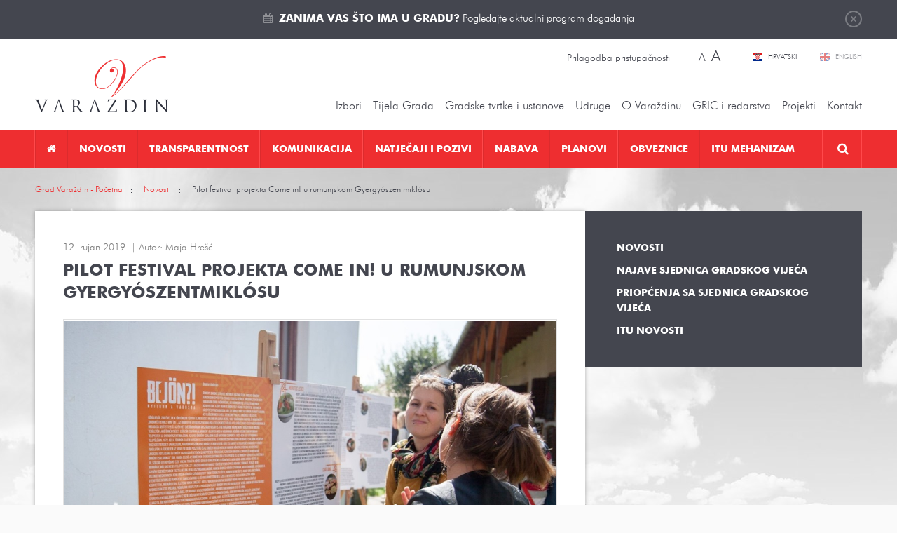

--- FILE ---
content_type: text/html; charset=utf-8
request_url: https://varazdin.hr/novosti/pilot-festival-projekta-come-rumunjskom-gyergyoszentmiklosu-7967/
body_size: 16764
content:
<!DOCTYPE html>
<html lang="hr" data-default_lang="hr">
<head>
	<meta charset="utf-8" />
	<link rel="dns-prefetch" href="//www.google-analytics.com">
	<link rel="dns-prefetch" href="//ssl.google-analytics.com">
	<link rel="dns-prefetch" href="//mt0.googleapis.com">
	<link rel="dns-prefetch" href="//mt1.googleapis.com">
	<link rel="shortcut icon" type="image/x-icon" href="/favicon.ico">
	<link rel="apple-touch-icon" href="/apple-touch-icon.png"/>
	<link rel="apple-touch-icon" sizes="72x72" href="/apple-touch-icon-72.png"/>
	<link rel="apple-touch-icon" sizes="114x114" href="/apple-touch-icon-114.png"/>
	<meta name="viewport" content="width=device-width, initial-scale=1.0, maximum-scale=1.0, user-scalable=no" />
	<title>Pilot festival projekta Come in! u rumunjskom Gyergyószentmiklósu</title>
		<meta property="og:site_name" content="varazdin.hr"/>
                                    <meta name="description" content="Predstavnici Grada Varaždina su od 7. do 9. rujna 2019. godine sudjelovali na prvom pilot festivalu u sklopu EU projekta Come in!, programa URBACT III, koji se održao u rumunjskom gradu Gyergyószentmiklós." />
            <meta property="og:description" content="Predstavnici Grada Varaždina su od 7. do 9. rujna 2019. godine sudjelovali na prvom pilot festivalu u sklopu EU projekta Come in!, programa URBACT III, koji se održao u rumunjskom gradu Gyergyószentmiklós." />        <meta property="twitter:description" content="Predstavnici Grada Varaždina su od 7. do 9. rujna 2019. godine sudjelovali na prvom pilot festivalu u sklopu EU projekta Come in!, programa URBACT III, koji se održao u rumunjskom gradu Gyergyószentmiklós." />
                    <meta property="og:title" content="Pilot festival projekta Come in! u rumunjskom Gyergyószentmiklósu"/>        <meta property="twitter:title" content="Pilot festival projekta Come in! u rumunjskom Gyergyószentmiklósu"/>
                <meta property="og:image" content="https://varazdin.hr/upload/publish/7967/71542643-1623513794452854-8688062044819161088-n_5db96bbad52c9.jpg" />        <meta property="twitter:image" content="https://varazdin.hr/upload/publish/7967/71542643-1623513794452854-8688062044819161088-n_5db96bbad52c9.jpg" />
        <link rel="image_src" href="https://varazdin.hr/upload/publish/7967/thumb/71542643-1623513794452854-8688062044819161088-n_5db96bbad52c9_300x800r.jpg" />
                    <meta property="og:type" content="article" />
        <meta name="twitter:card" value="summary" />
        <meta property="article:published_time" itemprop="datePublished" content="2019-09-12" />
                    <meta property="article:section" itemprop="articleSection" content="Novosti" />
                                    <meta property="og:url" content="https://varazdin.hr/novosti/pilot-festival-projekta-come-rumunjskom-gyergyoszentmiklosu-7967/" />
    <meta property="twitter:url" content="https://varazdin.hr/novosti/pilot-festival-projekta-come-rumunjskom-gyergyoszentmiklosu-7967/" />
                        <link rel="alternate" hreflang="hr" href="https://varazdin.hr/novosti/pilot-festival-projekta-come-rumunjskom-gyergyoszentmiklosu-7967/" />
            	<link href="/min/cdd5bbb1d7646f52c20d2821322b049d/%7Cshared%7Cfancybox2%7Cjquery.fancybox.css%2C%7Cshared%7Cjquery-plugins%7Cfullcalendar.css%2C%7Cmedia%7Cstyle.css/" rel="stylesheet">		<link href="//cdnjs.cloudflare.com/ajax/libs/font-awesome/4.5.0/css/font-awesome.min.css" rel="stylesheet" type="text/css" />
	<script src="/upload/min/js_gmodernizr_hr_cdd5bbb1d7646f52c20d2821322b049d.js" ></script>	<script type="text/javascript">
	(function(i,s,o,g,r,a,m){i['GoogleAnalyticsObject']=r;i[r]=i[r]||function(){
	(i[r].q=i[r].q||[]).push(arguments)},i[r].l=1*new Date();a=s.createElement(o),
	m=s.getElementsByTagName(o)[0];a.async=1;a.src=g;m.parentNode.insertBefore(a,m)
	})(window,document,'script','//www.google-analytics.com/analytics.js','ga');

	ga('create', 'UA-31957381-1', 'auto');
	ga('send', 'pageview');
</script>
	</head>

<body class="page-publish-detail page-publish-detail-7967">

<div class="top" id="top">
	<div class="wrapper">
		<a href="javasript:;" class="btn-close">Zatvori</a>
		<i class="fa fa-calendar"></i> <p><a href="https://varazdin.hr/kalendar-dogadanja/" target="_blank"><strong>Zanima vas što ima u gradu?</strong> Pogledajte aktualni program događanja</a></p>
	</div>
</div>

<header class="header">
	<div class="pos-r wrapper">
		<a href="https://varazdin.hr/" class="logo"></a>

		<div class="change-style">
						<a class="btn-set-style" href="?sitestyle=light" rel="nofollow">Prilagodba pristupačnosti</a>

			<span class="change-font-size">
								<a class="btn-set-font-size btn-set-font-size-normal active" href="?sitestyle=normal" rel="nofollow" title="Najmanja veličina teksta">A</a>

								<a class="btn-set-font-size btn-set-font-size-big" href="?sitestyle=normal_big" rel="nofollow" title="Najveća veličina teksta">A</a>
			</span>
		</div>

		<div class="lang">
							<a href="/" class="hr active" title="Hrvatski">
					Hrvatski				</a>
							<a href="/en/" class="en" title="English">
					English				</a>
					</div>
		<ul class="top-nav">
									<li class="has-children nolink"><a href="javascript:;" title="Izbori"  >Izbori</a><ul><li class=" "><a href="/lokalni-izbori-2025/" title="Lokalni izbori 2025."  >Lokalni izbori 2025.</a></li><li class=" "><a href="/izbori-predsjednik-rh-2024/" title="Izbori za predsjednika RH 2024"  >Izbori za predsjednika RH 2024</a></li><li class=" "><a href="/izbori-eu-parlament-2024/" title="Izbori za EU parlament 2024."  >Izbori za EU parlament 2024.</a></li><li class=" "><a href="/izbori-zastupnike-hrvatski-sabor-2024/" title="Izbori za zastupnike u Hrvatski sabor 2024."  >Izbori za zastupnike u Hrvatski sabor 2024.</a></li><li class=" "><a href="/prijevremeni-izbori-izbor-clanova-gradskog-vijeca-2023/" title="Prijevremeni izbori za izbor članova Gradskog vijeća 2023."  >Prijevremeni izbori za izbor članova Gradskog vijeća 2023.</a></li><li class=" "><a href="/izbori-vijeca-i-predstavnike-nacionalnih-manjina-2023/" title="Izbori za vijeća i predstavnike nacionalnih manjina 2023."  >Izbori za vijeća i predstavnike nacionalnih manjina 2023.</a></li><li class=" "><a href="/lokalni-izbori-2021/" title="Lokalni izbori 2021. "  >Lokalni izbori 2021. </a></li><li class=" "><a href="/izbori-zastupnike-hrvatski-sabor-2020/" title="Izbori za zastupnike u Hrvatski sabor 2020."  >Izbori za zastupnike u Hrvatski sabor 2020.</a></li><li class="has-children "><a href="/izbori-vijeca-mjesnih-odbora-5-svibnja-2019/" title="Izbori za vijeća mjesnih odbora 5. svibnja 2019."  >Izbori za vijeća mjesnih odbora 5. svibnja 2019.</a><ul><li class=" "><a href="/obv-upute-obrasci/" title="Obvezatne upute i obrasci"  >Obvezatne upute i Obrasci</a></li><li class=" "><a href="/kandidiranje/" title="Kandidiranje"  >Kandidiranje</a></li><li class=" "><a href="/rezultati/" title="Rezultati"  >Rezultati</a></li></ul>
</li><li class=" "><a href="/izbori-eu-2019/" title="Izbori EU 2019"  >Izbori za EU parlament 2019.</a></li><li class=" "><a href="/izbori-manjine-2019/" title="Izbori za manjine 2019"  >Izbori za vijeća i predstavnike nacionalnih manjina 2019.</a></li><li class="has-children "><a href="/loklani-izbori-2017/" title="Lokalni izbori 2017. "  >Lokalni izbori 2017. </a><ul><li class=" "><a href="/predizborne-aktivnosti/" title="Predizborne aktivnosti"  >Predizborne aktivnosti</a></li></ul>
</li><li class=" "><a href="/izbori-zastupnike-hrvatski-sabor-2016/" title="Izbori za zastupnike u Hrvatski sabor 2016."  >Izbori za zastupnike u Hrvatski sabor 2016.</a></li><li class=" "><a href="/izbori-za-zastupnike-hrvatski-sabor-2015/" title="Izbori za zastupnike u Hrvatski sabor 2015."  >Izbori za zastupnike u Hrvatski sabor 2015.</a></li><li class="has-children "><a href="/izbori-za-vijeca-predstavnike-nacionalnih-manjina/" title="Izbori za vijeća i predstavnike nacionalnih manjina"  >Izbori za vijeća i predstavnike nacionalnih manjina</a><ul><li class=" "><a href="/kandidacijske-liste/" title="Kandidacijske liste"  >Kandidacijske liste</a></li></ul>
</li><li class=" "><a href="/izbori-vijeca-mjesnih-odbora-31-svibnja-2015/" title="Izbori za vijeća mjesnih odbora 31. svibnja 2015."  >Izbori za vijeća mjesnih odbora 31. svibnja 2015.</a></li><li class=" "><a href="/izbori-predsjednik-rh-2015-2020/" title="Izbori za predsjednika RH 2015.-2020."  >Izbori za predsjednika RH 2015.-2020.</a></li></ul>
</li><li class="has-children nolink"><a href="javascript:;" title="Tijela Grada"  >Tijela Grada</a><ul><li class="has-children "><a href="/gradonacelnik/" title="Gradonačelnik Grada Varaždina"  >Gradonačelnik</a><ul><li class="has-children "><a href="/savjetodavna-tijela-gradonacelnika/" title="Savjetodavna tijela gradonačelnika"  >Savjetodavna tijela gradonačelnika</a><ul><li class=" "><a href="/vijece-prevencija-kriminaliteta/" title="Vijeće za prevenciju kriminaliteta"  >Vijeće za prevenciju kriminaliteta</a></li><li class=" "><a href="/kulturno-vijece/" title="Kulturno vijeće"  >Kulturno vijeće</a></li><li class=" "><a href="/kulturno-vijece-u-mandatu-2021-2025/" title="Kulturno vijeće u mandatu 2021. - 2025."  >Kulturno vijeće u mandatu 2021. - 2025.</a></li></ul>
</li><li class=" "><a href="/katalog-akata-gradonacelnika/" title="Katalog akata gradonačelnika"  >Katalog akata gradonačelnika</a></li><li class=" "><a href="/izvjesca-o-radu-gradonacelnika/" title="Izvješća o radu gradonačelnika"  >Izvješća o radu gradonačelnika</a></li><li class=" "><a href="/javna-nabava-profil-grada-varazdina/" title="Javna nabava - Profil Grada Varaždina"  >Javna nabava - Profil Grada Varaždina</a></li><li class=" "><a href="/gradonacelnici-varazdina-od-1964/" title="Gradonačelnici Varaždina od 1964."  >Gradonačelnici Varaždina od 1964.</a></li></ul>
</li><li class=" "><a href="/zamjenik-gradonacelnika/" title="Zamjenik gradonačelnika"  >Zamjenik gradonačelnika</a></li><li class="has-children "><a href="/upravni-odjeli/" title="Upravni odjeli Grada Varaždina"  >Upravna tijela </a><ul><li class=" "><a href="/odjel-unutarnju-reviziju/" title="Odjel za unutarnju reviziju"  >Odjel za unutarnju reviziju</a></li><li class="has-children "><a href="/upravni-odjel-za-poslove-gradonacelnika-gradskog-vijeca/" title="Upravni odjel za poslove gradonačelnika i Gradskog vijeća"  >Upravni odjel za poslove gradonačelnika i Gradskog vijeća</a><ul><li class=" "><a href="/sustav-civilne-zastite/" title="Sustav civilne zaštite"  >Sustav civilne zaštite</a></li><li class=" "><a href="/zastita-od-pozara/" title="Zaštita od požara"  >Zaštita od požara</a></li></ul>
</li><li class=" "><a href="/financije-proracun-javna-nabava/" title="Upravni odjel za financije, proračun i javnu nabavu"  >Upravni odjel za financije, proračun i javnu nabavu</a></li><li class="has-children "><a href="/upravni-odjel-gradnju-i-komunalno-gospodarstvo/" title="Upravni odjel za gradnju i komunalno gospodarstvo"  >Upravni odjel za gradnju i komunalno gospodarstvo</a><ul><li class=" "><a href="/korisne-poveznice-graditeljstvo/" title="Korisne poveznice za graditeljstvo"  >Korisne poveznice za graditeljstvo</a></li><li class=" "><a href="/propisi-iz-podrucja-gradnje-i-prostornog-uredenja/" title="Propisi iz područja gradnje i prostornog uređenja"  >Propisi iz područja gradnje i prostornog uređenja</a></li></ul>
</li><li class="has-children "><a href="/upravni-odjel-gospodarske-djelatnosti/" title="Upravni odjel za gospodarske djelatnosti"  >Upravni odjel za gospodarske djelatnosti</a><ul><li class=" "><a href="/korisne-poveznice-gospodarstvo/" title="Korisne poveznice za gospodarstvo"  >Korisne poveznice za gospodarstvo</a></li></ul>
</li><li class="has-children "><a href="/upravni-odjel-drustvene-djelatnosti/" title="Upravni odjel za društvene djelatnosti"  >Upravni odjel za društvene djelatnosti</a><ul><li class=" "><a href="/javne-potrebe-socijalnoj-skrbi/" title="Javne potrebe u socijalnoj skrbi"  >Javne potrebe u socijalnoj skrbi</a></li></ul>
</li></ul>
</li><li class="has-children "><a href="https://varazdin.hr/sjednice-gradskog-vijeca/vijecnici/" title="Vijećnici, sjednice, materijali, tijela, statut i poslovnik Gradskog vijeća"  >Gradsko vijeće</a><ul><li class="has-children "><a href="https://varazdin.hr/sjednice-gradskog-vijeca/vijecnici/" title="Gradsko vijeće 2025.-2029."  >Gradsko vijeće 2025.-2029.</a><ul><li class=" "><a href="https://varazdin.hr/sjednice-gradskog-vijeca/" title="Sjednice - cjelovite informacije o sjednicama Gradskog vijeća 2025.-2029."  >Sjednice - cjelovite informacije o sjednicama Gradskog vijeća 2025.-2029.</a></li><li class=" "><a href="/materijali-sjednice-gradskog-vijeca-2025-2029/" title="Materijali za sjednice Gradskog vijeća 2025.-2029."  >Materijali za sjednice Gradskog vijeća 2025.-2029.</a></li><li class=" "><a href="/zapisnici-zakljucci-i-odluke-sa-sjednica-gradskog-vijeca-2025-2029/" title="Zapisnici, zaključci i odluke sa sjednica Gradskog vijeća 2025.-2029."  >Zapisnici, zaključci i odluke sa sjednica Gradskog vijeća 2025.-2029.</a></li><li class=" "><a href="/sjednice-gradskog-vijeca/pitanja-gradskog-vijeca/" title="Pitanja članova Gradskog vijeća"  >Pitanja članova Gradskog vijeća</a></li><li class=" "><a href="/radna-tijela-gradskog-vijeca-2025-2029/" title="Radna tijela Gradskog vijeća 2025. - 2029."  >Radna tijela Gradskog vijeća 2025. - 2029.</a></li><li class=" "><a href="/financijski-izvjestaji-clanova-gradskog-vijeca-2025-2029/" title="Financijski izvještaji članova Gradskog vijeća 2025.-2029."  >Financijski izvještaji članova Gradskog vijeća 2025.-2029.</a></li></ul>
</li><li class="has-children "><a href="https://varazdin.hr/sjednice-gradskog-vijeca/vijecnici/" title="Gradsko vijeće 2023. - 2025."  >Gradsko vijeće 2023. - 2025.</a><ul><li class=" "><a href="https://varazdin.hr/sjednice-gradskog-vijeca/" title="Sjednice - cjelovite informacije o sjednicama Gradskog vijeća 2023.-2025."  >Sjednice - cjelovite informacije o sjednicama Gradskog vijeća 2023.-2025.</a></li><li class=" "><a href="/materijali-sjednice-gradskog-vijeca-2023-2025/" title="Materijali za sjednice Gradskog vijeća 2023.-2025."  >Materijali za sjednice Gradskog vijeća 2023.-2025.</a></li><li class=" "><a href="/zapisnici-zakljucci-i-odluke-sa-sjednica-gradskog-vijeca-2023-2025/" title="Zapisnici, zaključci i odluke sa sjednica Gradskog vijeća 2023.-2025."  >Zapisnici, zaključci i odluke sa sjednica Gradskog vijeća 2023.-2025.</a></li><li class=" "><a href="/sjednice-gradskog-vijeca/pitanja-gradskog-vijeca/" title="Pitanja članova Gradskog vijeća"  >Pitanja članova Gradskog vijeća</a></li><li class=" "><a href="/radna-tijela-gradskog-vijeca-2023-2025/" title="Radna tijela Gradskog vijeća 2023. - 2025."  >Radna tijela Gradskog vijeća 2023. - 2025.</a></li><li class=" "><a href="/financijski-izvjestaji-clanova-gradskog-vijeca-2023-2025/" title="Financijski izvještaji članova Gradskog vijeća 2023.-2025."  >Financijski izvještaji članova Gradskog vijeća 2023.-2025.</a></li></ul>
</li><li class=" "><a href="/statut-grada-varazdina/" title="Statut Grada Varaždina"  >Statut Grada Varaždina</a></li><li class="has-children "><a href="/poslovnik-o-radu-gradskog-vijeca/" title="Poslovnik o radu Gradskog vijeća"  >Poslovnik o radu Gradskog vijeća</a><ul><li class=" "><a href="/javnost-rada-gradskog-vijeca/" title="Javnost rada Gradskog vijeća"  >Javnost rada Gradskog vijeća</a></li></ul>
</li><li class=" "><a href="/kodeks-ponasanja-clanova-gradskog-vijeca-grada-varazdina/" title="Kodeks ponašanja članova Gradskog vijeća Grada Varaždina"  >Kodeks ponašanja članova Gradskog vijeća Grada Varaždina</a></li><li class=" "><a href="https://glasila.hr/glasila/sluzbeni-vjesnik-grada-varazdina-4" title="Službeni vjesnik Grada Varaždina"  target="_blank">Službeni vjesnik Grada Varaždina</a></li><li class=" "><a href="/radna-tijela-gradskog-vijeca/" title="Radna tijela Gradskog vijeća"  >Radna tijela Gradskog vijeća</a></li><li class=" "><a href="/savjetodavna-tijela-gradskog-vijeca/" title="Savjetodavna tijela Gradskog vijeća"  >Savjetodavna tijela Gradskog vijeća</a></li><li class=" "><a href="/gradsko-vijece-katalog-akata/" title="Katalog akata Gradskog vijeća"  >Katalog akata Gradskog vijeća</a></li><li class=" "><a href="/financijski-izvjestaji-clanova-gradskog-vijeca/" title="Financijski izvještaji članova Gradskog vijeća"  >Financijski izvještaji članova Gradskog vijeća</a></li><li class="has-children "><a href="/povjerenica-vlade-republike-hrvatske/" title="Povjerenica Vlade Republike Hrvatske 2023."  >Povjerenica Vlade Republike Hrvatske 2023.</a><ul><li class=" "><a href="/akti-povjerenice-vlade-rh/" title="Akti povjerenice Vlade RH"  >Akti povjerenice Vlade RH</a></li></ul>
</li><li class="has-children "><a href="/gradsko-vijece-mandatu-od-2021-2023-godine/" title="Gradsko vijeće 2021. - 2023. godine"  >Gradsko vijeće 2021. - 2023. godine</a><ul><li class=" "><a href="/sjednice-gradskog-vijeca-mandatu-2021_2023/" title="Sjednice - cjelovite informacije o sjednicama Gradskog vijeća 2021.-2023."  >Sjednice - cjelovite informacije o sjednicama Gradskog vijeća 2021.-2023.</a></li><li class=" "><a href="/materijali-sjednice-gradskog-vijeca-mandatu-2021-2023/" title="Materijali za sjednice Gradskog vijeća 2021.-2023."  >Materijali za sjednice Gradskog vijeća 2021.-2023.</a></li><li class=" "><a href="/zapisnici-zakljucci-i-odluke-sa-sjednica-gradskog-vijeca-mandatu-2021-2023/" title="Zapisnici, zaključci i odluke sa sjednica Gradskog vijeća 2021.-2023."  >Zapisnici, zaključci i odluke sa sjednica Gradskog vijeća 2021.-2023.</a></li><li class=" "><a href="/pitanja-clanova-gradskog-vijeca-2021-2023/" title="Pitanja članova Gradskog vijeća 2021. - 2023."  >Pitanja članova Gradskog vijeća 2021. - 2023.</a></li><li class=" "><a href="/radna-tijela-gradskog-vijeca-2021-2023/" title="Radna tijela Gradskog vijeća 2021. - 2023."  >Radna tijela Gradskog vijeća 2021. - 2023.</a></li></ul>
</li><li class="has-children "><a href="/gradsko-vijece-mandatu-od-2017-2021-godine/" title="Gradsko vijeće u mandatu od 2017. - 2021. godine"  >Gradsko vijeće u mandatu od 2017. - 2021. godine</a><ul><li class=" "><a href="/sjednice-gradskog-vijeca-mandatu-2017_2021/" title="Sjednice Gradskog vijeća u mandatu 2017.-2021."  >Sjednice - cjelovite informacije o sjednicama Gradskog vijeća u mandatu 2017.-2021.</a></li><li class=" "><a href="/materijali-sjednice-gradskog-vijeca-mandatu-2017-2021/" title="Materijali za sjednice Gradskog vijeća u mandatu 2017.-2021."  >Materijali za sjednice Gradskog vijeća u mandatu 2017.-2021.</a></li><li class=" "><a href="/zapisnici-zakljucci-i-odluke-sa-sjednica-gradskog-vijeca-mandatu-2017-2021/" title="Zapisnici, zaključci i odluke sa sjednica Gradskog vijeća u mandatu 2017.-2021."  >Zapisnici, zaključci i odluke sa sjednica Gradskog vijeća u mandatu 2017.-2021.</a></li><li class=" "><a href="/radna-tijela-gradskog-vijeca-mandatu-2017-2021/" title="Radna tijela Gradskog vijeća u mandatu 2017.-2021."  >Radna tijela Gradskog vijeća u mandatu 2017.-2021.</a></li></ul>
</li><li class="has-children "><a href="/gradsko-vijece-mandatu-od-2013-2017-godine/" title="Gradsko vijeće u mandatu od 2013. - 2017. godine"  >Gradsko vijeće u mandatu od 2013. - 2017. godine</a><ul><li class=" "><a href="/sjednice-gradskog-vijeca-mandatu-2013_2017/" title="Sjednice Gradskog vijeća u mandatu 2013.-2017."  >Sjednice - cjelovite informacije o sjednicama Gradskog vijeća u mandatu 2013.-2017.</a></li><li class=" "><a href="/materijali-sjednice-gradskog-vijeca-mandatu-2013-2017/" title="Materijali za sjednice Gradskog vijeća u mandatu 2013.-2017."  >Materijali za sjednice Gradskog vijeća u mandatu 2013.-2017.</a></li><li class=" "><a href="/zapisnici-zakljucci-i-odluke-sa-sjednica-gradskog-vijeca-mandatu-2013-2017/" title="Zapisnici, zaključci i odluke sa sjednica Gradskog vijeća u mandatu 2013.-2017."  >Zapisnici, zaključci i odluke sa sjednica Gradskog vijeća u mandatu 2013.-2017.</a></li><li class=" "><a href="/radna-tijela-gradskog-vijeca-mandatu-2013-2017/" title="Radna tijela Gradskog vijeća u mandatu 2013.-2017."  >Radna tijela Gradskog vijeća u mandatu 2013.-2017.</a></li></ul>
</li></ul>
</li><li class="has-children "><a href="/savjet-mladih-grada-varazdina/" title="Savjet mladih Grada Varaždina"  >Savjet mladih</a><ul><li class=" "><a href="/savjet-mladih-2025-2028/" title="Savjet mladih 2025-2028"  >Savjet mladih 2025-2028</a></li><li class=" "><a href="/savjet-mladih-2024-2025/" title="Savjet mladih 2024-2025"  >Savjet mladih 2024-2025</a></li><li class=" "><a href="/savjet-mladih-2021-2024/" title="Savjet mladih 2021-2024"  >Savjet mladih 2021-2024</a></li><li class=" "><a href="/savjet-mladih-2017-2020/" title="Savjet mladih 2017-2020"  >Savjet mladih 2017-2020</a></li><li class=" "><a href="/savjet-mladih-grada-varazdina-2014-2017/" title="Savjet mladih Grada Varaždina 2014-2017"  >Savjet mladih Grada Varaždina 2014-2017</a></li></ul>
</li><li class="has-children "><a href="/nacionalne-manjine/" title="Nacionalne manjine"  >Nacionalne manjine</a><ul><li class=" "><a href="/srpska-nacionalna-manjina/" title="Srpska nacionalna manjina"  >Srpska nacionalna manjina</a></li><li class=" "><a href="/albanska-nacionalna-manjina/" title="Albanska nacionalna manjina"  >Albanska nacionalna manjina</a></li></ul>
</li><li class=" "><a href="/zakoni-djelokrug-rada/" title="Zakoni - djelokrug rada"  >Zakoni - djelokrug rada</a></li><li class=" "><a href="/podaci-grad-varazdin/" title="Podaci o Gradu Varaždinu"  >Podaci o Gradu Varaždinu</a></li></ul>
</li><li class="has-children nolink"><a href="javascript:;" title="Gradske tvrtke"  >Gradske tvrtke i ustanove</a><ul><li class="has-children "><a href="/gradske-tvrtke/" title="Gradske tvrtke"  >Gradske tvrtke</a><ul><li class=" "><a href="/aquacity-doo/" title="Aquacity d.o.o."  >Aquacity d.o.o.</a></li><li class=" "><a href="/cistoca-doo/" title="Čistoća d.o.o."  >Čistoća d.o.o.</a></li><li class=" "><a href="/gradska-trznica-doo-varazdin/" title="Gradska tržnica d.o.o."  >Gradska tržnica d.o.o.</a></li><li class=" "><a href="/parkovi-dd/" title="Parkovi d.o.o. Varaždin"  >Parkovi d.o.o. Varaždin</a></li><li class=" "><a href="/razvojna-agencija-sjever-dan-doo/" title="Razvojna agencija Sjever DAN d.o.o."  >Razvojna agencija Sjever DAN d.o.o.</a></li><li class=" "><a href="/tehnoloski-park-doo-varazdin/" title="Tehnološki park Varaždin d.o.o."  >Tehnološki park Varaždin d.o.o.</a></li><li class=" "><a href="/termoplin-dd-varazdin/" title="Termoplin d.d."  >Termoplin d.d.</a></li><li class=" "><a href="/varazdin-airport-doo/" title="Varaždin Airport d.o.o."  >Varaždin Airport d.o.o.</a></li><li class=" "><a href="/varazdinske-vijesti-dd/" title="Varaždinske vijesti d.d."  >Varaždinske vijesti d.d.</a></li><li class=" "><a href="/varkom-dd/" title="Varkom d.o.o."  >Varkom d.o.o.</a></li><li class=" "><a href="/vartop-doo/" title="Vartop d.o.o."  >Vartop d.o.o.</a></li><li class=" "><a href="/zona-sjever-doo/" title="Zona Sjever d.o.o."  >Zona Sjever d.o.o.</a></li></ul>
</li><li class="has-children "><a href="/gradske-ustanove/" title="Gradske ustanove"  >Gradske ustanove</a><ul><li class=" "><a href="/djecji-vrtic-varazdin/" title="Dječji vrtić Varaždin"  >Dječji vrtić Varaždin</a></li><li class=" "><a href="/gradska-knjiznica-i-citaonica-metel-ozegovic-varazdin/" title="Gradska knjižnica i čitaonica "Metel Ožegović" Varaždin"  >Gradska knjižnica i čitaonica "Metel Ožegović" Varaždin</a></li><li class=" "><a href="/gradski-muzej-varazdin/" title="Gradski muzej Varaždin"  >Gradski muzej Varaždin</a></li><li class=" "><a href="/gradski-bazeni-varazdin/" title="Javna ustanova Gradski bazeni Varaždin"  >Javna ustanova Gradski bazeni Varaždin</a></li><li class=" "><a href="/javna-ustanova-gradski-stanovi-varazdin/" title="Javna ustanova Gradski stanovi Varaždin"  >Javna ustanova Gradski stanovi Varaždin</a></li><li class=" "><a href="/hnk-varazdinu/" title="HNK u Varaždinu"  >HNK u Varaždinu</a></li><li class=" "><a href="/javna-vatrogasna-postrojba-grada-varazdina/" title="Javna vatrogasna postrojba Grada Varaždina"  >Javna vatrogasna postrojba Grada Varaždina</a></li><li class=" "><a href="/koncertni-ured-varazdin/" title="Koncertni ured Varaždin"  >Koncertni ured Varaždin</a></li><li class=" "><a href="/pucko-otvoreno-uciliste/" title="Pučko otvoreno učilište Varaždin"  >Pučko otvoreno učilište Varaždin</a></li><li class=" "><a href="/ustanova-regionalna-energetska-agencija-sjever/" title="Ustanova Regionalna Energetska Agencija Sjever"  >Ustanova Regionalna Energetska Agencija Sjever</a></li><li class=" "><a href="/centar-pruzanje-usluga-zajednici-varazdin/" title="Centar za pružanje usluga u zajednici Varaždin"  >Centar za pružanje usluga u zajednici Varaždin</a></li><li class=" "><a href="/dom-zrtve-obiteljskog-nasilja-utociste-sv-nikola-varazdin/" title="Dom za žrtve obiteljskog nasilja „Utočište Sv. Nikola“ Varaždin"  >Dom za žrtve obiteljskog nasilja „Utočište Sv. Nikola“ Varaždin</a></li></ul>
</li><li class="has-children "><a href="/zaklade/" title="Zaklade"  >Zaklade</a><ul><li class=" "><a href="/zaklada-solidarnosti-grada-varazdina/" title="Zaklada solidarnosti Grada Varaždina"  >Zaklada solidarnosti Grada Varaždina</a><ul><li class=" "><a href="/dokumenti/" title="Dokumenti"  >Dokumenti</a></li><li class=" "><a href="/postupak-dodjelu-novcanih-i-drugih-pomoci/" title="Postupak za dodjelu novčanih i drugih pomoći"  >Postupak za dodjelu novčanih i drugih pomoći</a></li></ul>
</li><li class=" "><a href="/zaklada-sport/" title="Zaklada za sport"  >Zaklada za sport</a></li></ul>
</li></ul>
</li><li class="has-children "><a href="/udruge/" title="Udruge"  >Udruge</a><ul><li class="has-children "><a href="/udruge-kulturi/" title="Udruge u kulturi"  >Udruge u kulturi</a><ul><li class=" "><a href="/centar-tradicijske-kulture/" title="Centar tradicijske kulture"  >Centar tradicijske kulture</a></li><li class=" "><a href="/kerameikon/" title="Kerameikon"  >Kerameikon</a></li><li class=" "><a href="/mazoretkinje/" title="Varaždinske mažoretkinje"  >Varaždinske mažoretkinje</a></li><li class=" "><a href="/vanima/" title="Filmsko-kreativni studio VANIMA"  >Filmsko-kreativni studio VANIMA</a></li><li class=" "><a href="/varazdinski-folklorni-ansambl/" title="Varaždinski folklorni ansambl "  >Varaždinski folklorni ansambl </a></li><li class=" "><a href="/kud-hrvatskih-zeljeznica-varazdin/" title="KUD Hrvatskih željeznica Varaždin"  >KUD Hrvatskih željeznica Varaždin</a></li><li class=" "><a href="/ogd-varazdin/" title="Varaždinsko obrtničko glazbeno društvo - VOGD"  >Varaždinsko obrtničko glazbeno društvo - VOGD</a></li><li class=" "><a href="/drustvo-povjesnicara-grada-varazdina-i-varazdinske-zupanije/" title="Društvo povjesničara grada Varaždina i Varaždinske županije"  >Društvo povjesničara grada Varaždina i Varaždinske županije</a></li><li class=" "><a href="/varazdinski-komorni-orkestar/" title="Varaždinski komorni orkestar"  >Varaždinski komorni orkestar</a></li><li class=" "><a href="/varazdinski-tamburaski-orkestar/" title="Varaždinski tamburaški orkestar"  >Varaždinski tamburaški orkestar</a></li><li class=" "><a href="/udruga-muzej-andela/" title="Udruga Muzej anđela"  >Udruga Muzej anđela</a></li><li class=" "><a href="/kapela-paulina-warasdin/" title=" Kapela Paulina Warasdin"  > Kapela Paulina Warasdin</a></li></ul>
</li><li class="has-children "><a href="/udruge-tehnicke-kulture/" title="Udruge tehničke kulture"  >Udruge tehničke kulture</a><ul><li class=" "><a href="/drustvo-arhitekata-varazdin/" title="Društvo arhitekata Varaždin"  >Društvo arhitekata Varaždin</a></li><li class=" "><a href="/foto-klub-sloboda-varazdin/" title="Foto-klub "Sloboda" Varaždin"  >Foto-klub "Sloboda" Varaždin</a></li></ul>
</li><li class=" "><a href="/ekoloske-udruge/" title="Ekološke udruge"  >Ekološke udruge</a></li><li class="has-children "><a href="/humanitarne-i-udruge-zdravstvu/" title="Humanitarne i udruge u zdravstvu"  >Humanitarne i udruge u zdravstvu</a><ul><li class=" "><a href="/udruga-dragovoljaca-i-veterana-domovinskog-rata/" title="Udruga dragovoljaca i veterana domovinskog rata"  >Udruga dragovoljaca i veterana domovinskog rata</a></li></ul>
</li><li class=" "><a href="/sportske-udruge/" title="Sportske udruge"  >Sportske udruge</a></li><li class=" "><a href="/udruge-odgoju-i-obrazovanju/" title="Udruge u odgoju i obrazovanju"  >Udruge u odgoju i obrazovanju</a></li><li class=" "><a href="/udruge-mladih/" title="Udruge mladih"  >Udruge mladih</a></li></ul>
</li><li class="has-children nolink"><a href="javascript:;" title="O Varaždinu"  >O Varaždinu</a><ul><li class="has-children "><a href="/povijest-varazdina/" title="Povijest Varaždina"  >Povijest</a><ul><li class=" "><a href="/varazdin-kroz-povijest/" title="Izgled Varaždina kroz povijest"  >Izgled Varaždina kroz povijest</a></li><li class=" "><a href="/povijest-gradski-grb/" title="Povijest i gradski grb"  >Povijest i gradski grb</a></li><li class=" "><a href="/gradonacelnici-varazdina-od-1964/" title="Gradonačelnici Varaždina od 1964."  >Gradonačelnici Varaždina od 1964.</a></li></ul>
</li><li class=" "><a href="/zemljopisni-polozaj-varazdina/" title="Zemljopisni položaj Varaždina"  >Zemljopisni položaj</a></li><li class=" "><a href="/znamenitosti/" title="Znamenitosti"  >Znamenitosti</a></li><li class="has-children "><a href="/kultura/" title="Kultura"  >Kultura</a><ul><li class=" "><a href="/programske-knjizice/" title="Programske knjižice"  >Programske knjižice</a></li></ul>
</li><li class="has-children "><a href="/sport/" title="Sport"  >Sport</a><ul><li class=" "><a href="/sportske-gradevine-grada-varazdina/" title="Sportske građevine Grada Varaždina"  >Sportske građevine Grada Varaždina</a></li><li class=" "><a href="/medunarodne-sportske-priredbe-koje-se-tradicionalno-odrzavaju-varazdinu/" title="Međunarodne sportske priredbe koje se tradicionalno održavaju u Varaždinu"  >Međunarodne sportske priredbe koje se tradicionalno održavaju u Varaždinu</a></li><li class=" "><a href="/medunarodne-utakmice-odrzane-varazdinu/" title="Međunarodne utakmice održane u Varaždinu"  >Međunarodne utakmice održane u Varaždinu</a></li><li class=" "><a href="/europska-i-svjetska-prvenstva-odrzana-varazdinu/" title="Europska i svjetska prvenstva održana u Varaždinu"  >Europska i svjetska prvenstva održana u Varaždinu</a></li><li class=" "><a href="/zakoni-podzakonski-akti-i-dokumenti/" title="Zakoni, podzakonski akti i dokumenti"  >Zakoni, podzakonski akti i dokumenti</a></li><li class=" "><a href="/korisne-poveznice-sport/" title="Korisne poveznice za sport"  >Korisne poveznice za sport</a></li></ul>
</li><li class="has-children "><a href="/turizam/" title="Turizam"  >Turizam</a><ul><li class=" "><a href="/znacajni-dokumenti-turizam/" title="Značajni dokumenti turizam"  >Značajni dokumenti za turizam</a></li><li class=" "><a href="/znacajne-turisticke-manifestacije/" title="Značajne turističke manifestacije"  >Značajne turističke manifestacije</a></li><li class=" "><a href="/aktualna-dogadanja-turizmu/" title="Aktualna događanja u turizmu"  >Aktualna događanja u turizmu</a></li><li class=" "><a href="/smjestaj/" title="Smještaj za turiste"  >Smještaj za turiste</a></li><li class=" "><a href="/ugostiteljska-ponuda/" title="Ugostiteljska ponuda"  >Ugostiteljska ponuda</a></li><li class=" "><a href="/brosure/" title="Brošure"  >Brošure</a></li><li class=" "><a href="/potporni-subjekti-i-institucije-turizmu/" title="Potporni subjekti i institucije u turizmu"  >Potporni subjekti i institucije u turizmu</a></li><li class=" "><a href="/korisne-poveznice-turizam/" title="Korisne poveznice za turizam"  >Korisne poveznice za turizam</a></li><li class=" "><a href="/varazdinske-turisticke-agencije-i-vodici/" title="Varaždinske turističke agencije i vodiči"  >Varaždinske turističke agencije i vodiči</a></li></ul>
</li><li class="has-children "><a href="/gospodarstvo/" title="Gospodarstvo"  >Gospodarstvo</a><ul><li class=" "><a href="/korisne-poveznice-gospodarstvo/" title="Korisne poveznice za gospodarstvo"  >Korisne poveznice za gospodarstvo</a></li><li class="has-children "><a href="javascript:;" title="Gradske tvrtke"  >Gradske tvrtke</a><ul><li class=" "><a href="/razvojna-agencija-sjever-dan-doo/" title="Razvojna agencija sjever DAN d.o.o."  >Razvojna agencija sjever DAN d.o.o.</a></li><li class=" "><a href="/gradska-trznica-doo-varazdin/" title="Gradska tržnica d.o.o. Varaždin"  >Gradska tržnica d.o.o. Varaždin</a></li><li class=" "><a href="/tehnoloski-park-doo-varazdin/" title="Tehnološki park d.o.o. Varaždin"  >Tehnološki park d.o.o. Varaždin</a></li><li class=" "><a href="/zona-sjever-doo/" title="Zona Sjever d.o.o."  >Zona Sjever d.o.o.</a></li><li class=" "><a href="/aquacity-doo/" title="Aquacity d.o.o."  >Aquacity d.o.o.</a></li></ul>
</li><li class="has-children "><a href="javascript:;" title="Gradske ustanove"  >Gradske ustanove</a><ul><li class=" "><a href="/ustanova-regionalna-energetska-agencija-sjever/" title="Regionalna Energetska Agencija Sjever"  >Regionalna Energetska Agencija Sjever</a></li></ul>
</li></ul>
</li><li class="has-children "><a href="/socijalna-skrb/" title="Socijalna skrb"  >Socijalna skrb</a><ul><li class=" "><a href="/ustanove-socijalne-skrbi/" title="Ustanove socijalne skrbi"  >Ustanove socijalne skrbi</a></li></ul>
</li><li class="has-children "><a href="/zivot-varazdinu/" title="Život u Varaždinu"  >Život u Varaždinu</a><ul><li class="has-children "><a href="/djeca/" title="Djeca"  >Djeca</a><ul><li class=" "><a href="/grad-varazdin-prijatelj-djece/" title="Grad Varaždin prijatelj djece"  >Grad Varaždin prijatelj djece</a></li><li class=" "><a href="/djecji-participativni-proracun/" title="Dječji participativni proračun"  >Dječji participativni proračun</a></li><li class=" "><a href="/predskolski-odgoj/" title="Predškolski odgoj"  >Predškolski odgoj</a></li><li class=" "><a href="/osnovno-skolstvo/" title="Osnovno školstvo"  >Osnovno školstvo</a></li></ul>
</li><li class="has-children "><a href="/mladi/" title="Mladi"  >Mladi</a><ul><li class=" "><a href="/grad-mlade/" title="Grad za mlade"  >Grad za mlade</a></li><li class=" "><a href="/savjet-mladih-grada-varazdina/" title="Savjet mladih Grada Varaždina"  >Savjet mladih Grada Varaždina</a></li><li class=" "><a href="/gradski-program-mlade/" title="Gradski program za mlade"  >Gradski program za mlade</a></li><li class=" "><a href="/participativni-proracun-mlade/" title="Participativni proračun za mlade"  >Participativni proračun za mlade</a></li><li class=" "><a href="/visoko-skolstvo/" title="Visoko školstvo"  >Visoko školstvo</a></li></ul>
</li><li class="has-children "><a href="/treca-dob/" title="Treća dob"  >Treća dob</a><ul><li class=" "><a href="/dnevni-centar/" title="Dnevni centar"  >Dnevni centar</a></li></ul>
</li></ul>
</li><li class="has-children "><a href="/varazdin-eu/" title="Varaždin i EU"  >Varaždin i EU</a><ul><li class=" "><a href="/http/varazdinhr/admin/cms/page/form/363/" title="Europa za građane"  >Europa za građane</a></li></ul>
</li><li class=" "><a href="/clanstva/" title="Varaždin i članstva"  >Varaždin i članstva</a></li><li class="has-children "><a href="/varazdin-u-brojkama/" title="Varaždin u brojkama"  >Varaždin u brojkama</a><ul><li class=" "><a href="/popis-stanovnistva-2011/" title="Popis stanovništva 2011."  >Popis stanovništva 2011.</a></li><li class=" "><a href="/popis-ulica/" title="Popis ulica"  >Popis ulica</a></li></ul>
</li><li class="has-children "><a href="/varazdin-kroz-objektiv/" title="Varaždin kroz objektiv"  >Varaždin kroz objektiv</a><ul><li class="has-children "><a href="/fotogalerija/" title="Fotogalerije"  >Fotogalerije</a><ul><li class=" "><a href="/fotogalerija-spancirfesta/" title="Fotogalerija Špancirfesta"  >Fotogalerija Špancirfesta</a></li><li class=" "><a href="/fotogalerija-helene-huet/" title="Fotogalerija Helene Huet"  >Fotogalerija Helene Huet</a></li><li class=" "><a href="/fotogalerija-svecane-sjednice-gradskog-vijeca/" title="Fotogalerija - Dan Grada Varaždina 2015."  >Fotogalerija - Dan Grada Varaždina 2015.</a></li><li class=" "><a href="/svecana-sjednica-gradskog-vijeca-grada-varazdina-dan-grada-varazdina-2016/" title="Fotogalerija - Dan Grada Varaždina 2016."  >Fotogalerija - Dan Grada Varaždina 2016.</a></li><li class=" "><a href="/svecana-sjednica-gradskog-vijeca-grada-varazdina-dan-grada-varazdina-2020/" title="Fotogalerija - Dan Grada Varaždina 2020."  >Fotogalerija - Dan Grada Varaždina 2020.</a></li><li class=" "><a href="/svecana-sjednica-gradskog-vijeca-grada-varazdina-dan-grada-varazdina-2021/" title="Fotogalerija - Dan Grada Varaždina 2021."  >Fotogalerija - Dan Grada Varaždina 2021.</a></li><li class=" "><a href="/svecana-sjednica-gradskog-vijeca-grada-varazdina-dan-grada-varazdina-2022/" title="Fotogalerija - Dan Grada Varaždina 2022."  >Fotogalerija - Dan Grada Varaždina 2022.</a></li></ul>
</li><li class=" "><a href="/carobna-skrinja/" title="Čarobna škrinja"  >Čarobna škrinja</a></li><li class=" "><a href="/varazdin-kakav-jos-niste-vidjeli/" title="Varaždin kakav još niste vidjeli"  >Varaždin kakav još niste vidjeli</a></li><li class=" "><a href="/multimedijalni-varazdin/" title="Multimedijalni Varaždin"  >Multimedijalni Varaždin</a></li><li class=" "><a href="/3d-model-varazdina-na-google-earthu/" title="3D model Varaždina na Google Earthu"  >3D model Varaždina na Google Earthu</a></li></ul>
</li><li class="has-children "><a href="/gradovi-prijatelji/" title="Gradovi prijatelji"  >Gradovi prijatelji</a><ul><li class=" "><a href="/auxerre/" title="Auxerre"  >Auxerre</a></li><li class=" "><a href="/bad-radkersburg/" title="Bad Radkersburg"  >Bad Radkersburg</a></li><li class=" "><a href="/guimaraes/" title="Guimaraes "  >Guimaraes </a></li><li class=" "><a href="/karaganda/" title="Karaganda"  >Karaganda</a></li><li class=" "><a href="/knin/" title="Knin"  >Knin</a></li><li class=" "><a href="/koblenz/" title="Koblenz"  >Koblenz</a></li><li class=" "><a href="/kumanovo/" title="Kumanovo"  >Kumanovo</a></li><li class=" "><a href="/lipik/" title="Lipik"  >Lipik</a></li><li class=" "><a href="/montale/" title="Montale"  >Montale</a></li><li class=" "><a href="/novska/" title="Novska"  >Novska</a></li><li class=" "><a href="/pakrac/" title="Pakrac"  >Pakrac</a></li><li class=" "><a href="/ptuj/" title="Ptuj"  >Ptuj</a></li><li class=" "><a href="/ravensburg/" title="Ravensburg"  >Ravensburg</a></li><li class=" "><a href="/schaffhausen/" title="Schaffhausen"  >Schaffhausen</a></li><li class=" "><a href="/shaki/" title="Shaki"  >Shaki</a></li><li class=" "><a href="/trnava/" title="Trnava"  >Trnava</a></li><li class=" "><a href="/vukovar/" title="Vukovar"  >Vukovar</a></li><li class=" "><a href="/wuhan/" title="Wuhan"  >Wuhan</a></li><li class=" "><a href="/zalaegerseg/" title="Zalaegerseg"  >Zalaegerseg</a></li></ul>
</li></ul>
</li><li class="has-children nolink"><a href="javascript:;" title="GRIC i redarstva"  >GRIC i redarstva</a><ul><li class="has-children "><a href="/gric/" title="Gradski reklamacijsko informacijski centar"  >GRIC</a><ul><li class=" "><a href="/opci-uvjeti-poslovanja-gric/" title="Opći uvjeti poslovanja GRIC-a"  >Opći uvjeti poslovanja GRIC-a</a></li><li class=" "><a href="/prijava-problema-gric/" title="Prijava problema u GRIC"  >Prijava problema u GRIC</a></li><li class=" "><a href="/provjera-statusa-problema-gric/" title="Provjera statusa problema u GRIC-u"  >Provjera statusa problema u GRIC-u</a></li></ul>
</li><li class=" "><a href="/komunalno-i-prometno-redarstvo/" title="Redarstva"  >Redarstva</a></li><li class=" "><a href="/policija-u-zajednici/" title="Policija u zajednici"  >Policija u zajednici</a></li></ul>
</li><li class="has-children "><a href="javascript:;" title="Projekti"  >Projekti</a><ul><li class=" "><a href="/vijece-gradana-varazdina/" title="Vijeće građana Varaždina"  >Vijeće građana Varaždina</a></li><li class=" "><a href="/uklanjanje-baliranog-otpada-s-lokacije-brezje/" title="Uklanjanje baliranog otpada s lokacije Brezje"  >Uklanjanje baliranog otpada s lokacije Brezje</a></li><li class="has-children "><a href="/sortirnica-projekt/" title="Sortirnica"  >Sortirnica</a><ul><li class=" "><a href="/novosti/sortirnica-novosti/" title="Sortirnica - Novosti"  >Sortirnica - Novosti</a></li></ul>
</li><li class="has-children "><a href="/reciklazno-dvoriste-projekt/" title="Reciklažno dvorište"  >Reciklažno dvorište</a><ul><li class=" "><a href="/novosti/reciklazno-dvoriste-novosti/" title="Reciklažno dvorište - novosti"  >Reciklažno dvorište - novosti</a></li><li class=" "><a href="/reciklazno-dvoriste-audio-i-video-materijali/" title="Reciklažno dvorište - audio i video materijali"  >Reciklažno dvorište - audio i video materijali</a></li></ul>
</li><li class="has-children "><a href="/promo/" title="PROMO"  >PROMO</a><ul><li class=" "><a href="/promo/promo-razdvajanje-otpada/" title="PROMO - Razdvajanje otpada"  >PROMO - Razdvajanje otpada</a></li><li class=" "><a href="/promo-vijesti-i-najave/" title="PROMO - Vijesti i najave"  >PROMO - Vijesti i najave</a></li><li class=" "><a href="/promo-vijesti-i-najave/promo-vijesti/" title="PROMO - Vijesti"  >PROMO - Vijesti</a></li><li class=" "><a href="/promo-vijesti-i-najave/promo-najave/" title="PROMO - Najave"  >PROMO - Najave</a></li><li class=" "><a href="/promo/promo-tiskani-i-medijski-sadrzaji/" title="PROMO - Tiskani i medijski sadržaji"  >PROMO - Tiskani i medijski sadržaji</a></li><li class=" "><a href="/promo/promo-projekt/" title="PROMO - Projekt"  >PROMO - Projekt</a></li></ul>
</li><li class=" "><a href="/ginevra/" title="GINEVRA"  >GINEVRA</a></li><li class="has-children "><a href="/lifebauhausing-europe/" title="LIFEbauhausing Europe"  >LIFEbauhausing Europe</a><ul><li class=" "><a href="/lifebauhausing-europe-vijesti/" title="LIFEbauhausing Europe - Vijesti"  >LIFEbauhausing Europe - Vijesti</a></li><li class=" "><a href="/beli-kipi/" title="Beli kipi"  >Beli kipi</a></li></ul>
</li><li class=" "><a href="/maurice/" title="MAURICE"  >MAURICE</a></li><li class=" "><a href="/interact-green/" title="InterACT Green"  >InterACT Green</a></li><li class=" "><a href="/strategija-zelene-urbane-obnove-grada-varazdina/" title="Strategija zelene urbane obnove Grada Varaždina"  >Strategija zelene urbane obnove Grada Varaždina</a></li><li class=" "><a href="/izgradnja-i-opremanje-djecjeg-vrtica-hrascica/" title="Izgradnja i opremanje dječjeg vrtića Hrašćica"  >Izgradnja i opremanje dječjeg vrtića Hrašćica</a></li><li class=" "><a href="/dogradnja-i-opremanje-djecjeg-vrtica-gortanova/" title="Dogradnja i opremanje dječjeg vrtića Gortanova"  >Dogradnja i opremanje dječjeg vrtića Gortanova</a></li><li class=" "><a href="/izrada-prostornih-planova-nove-generacije/" title="Izrada prostornih planova nove generacije"  >Izrada prostornih planova nove generacije</a></li><li class=" "><a href="/energetska-obnova-zgrada-javnog-sektora/" title="Energetska obnova zgrada javnog sektora"  >Energetska obnova zgrada javnog sektora</a></li><li class=" "><a href="/centar-kreativnih-i-kulturnih-industrija-upvz/" title="Centar kreativnih i kulturnih industrija – UPVŽ"  >Centar kreativnih i kulturnih industrija – UPVŽ</a></li><li class=" "><a href="/osiguravanje-infrastrukturnih-uvjeta-povecanje-dostupnosti-ranog-i-predskolskog-odgoja-i-obrazovanja/" title="Osiguravanje infrastrukturnih uvjeta za povećanje dostupnosti ranog i predškolskog odgoja i obrazovanja u "Dječjem vrtiću Varaždin" - objekt Dravska"  >Osiguravanje infrastrukturnih uvjeta za povećanje dostupnosti ranog i predškolskog odgoja i obrazovanja u "Dječjem vrtiću Varaždin" - objekt Dravska</a></li></ul>
</li><li class=" "><a href="/kontakt/" title="Kontakt"  >Kontakt</a></li>		</ul>
		<div class="search">
	<a href="javascript:;" class="btn-search-toggle"></a>
	<form action="/pretraga/" method="get">
		<input name="search_q" type="search" placeholder="Pretraživanje" />
		<button type="submit"></button>
	</form>
</div>	</div>
</header>

<div class="nav-container">
	<div class="wrapper">
		<ul class="nav nav-desktop">
						<li class=" "><a href="/" title="Početna"  ><i class="fa fa-home"></i></a></li><li class=" "><a href="/novosti/" title="Novosti" class="active" >Novosti</a></li><li class="has-children nolink"><a href="javascript:;" title="Transparentna uprava"  >Transparentnost</a><ul><li class=" "><a href="/transparentni-varazdin/" title="Transparentni Varaždin"  >Transparentni Varaždin</a></li><li class=" "><a href="/zastita-okolisa-i-zraka/" title="Zaštita okoliša i zraka"  >Zaštita okoliša i zraka</a></li><li class="has-children "><a href="/uklanjanje-baliranog-otpada-s-lokacije-brezje/" title="Uklanjanje baliranog otpada s lokacije Brezje"  >Uklanjanje baliranog otpada s lokacije Brezje</a><ul><li class=" "><a href="/upiti-medija-i-javnosti-uklanjanje-baliranog-otpada/" title="Upiti medija i javnosti - Uklanjanje baliranog otpada s lokacije Brezje"  >Upiti medija i javnosti - Uklanjanje baliranog otpada s lokacije Brezje</a></li></ul>
</li><li class=" "><a href="/portal-otvorenih-podataka-grada-varazdina/" title="Portal otvorenih podataka Grada Varaždina"  >Portal otvorenih podataka Grada Varaždina</a></li><li class="has-children "><a href="/savjetovanja-sa-zainteresiranom-javnoscu/" title="Savjetovanja s javnošću"  >Savjetovanja s javnošću</a><ul><li class=" "><a href="/savjetovanje-sa-zainteresiranom-javnoscu-2016-godini/" title="Savjetovanje s javnošću u 2016. godini"  >Savjetovanje s javnošću u 2016. godini</a></li><li class="has-children "><a href="/plan-normativnih-aktivnosti-2015-godinu/" title="Plan normativnih aktivnosti za 2015. godinu"  >Plan normativnih aktivnosti za 2015. godinu</a><ul><li class=" "><a href="/plan-normativnih-aktivnosti-sijecanj-lipanj-2015/" title="Plan normativnih aktivnosti siječanj - lipanj 2015."  >Plan normativnih aktivnosti siječanj - lipanj 2015.</a></li></ul>
</li><li class="has-children "><a href="/plan-normativnih-aktivnosti-2014-godinu/" title="Plan normativnih aktivnosti za 2014. godinu"  >Plan normativnih aktivnosti za 2014. godinu</a><ul><li class=" "><a href="/plan-normativnih-aktivnosti-sijecanj-lipanj-2014/" title="Plan normativnih aktivnosti siječanj - lipanj 2014."  >Plan normativnih aktivnosti siječanj - lipanj 2014.</a></li><li class=" "><a href="/plan-normativnih-aktivnosti-srpanj-prosinac-2014/" title="Plan normativnih aktivnosti srpanj - prosinac 2014."  >Plan normativnih aktivnosti srpanj - prosinac 2014.</a></li></ul>
</li></ul>
</li><li class="has-children "><a href="/strateski-dokumenti-grada-varazdina/" title="Strateški dokumenti Grada Varaždina"  >Strateški dokumenti Grada Varaždina</a><ul><li class="has-children "><a href="/plan-razvoja-grada-varazdina-od-2021-do-2030/" title="PLAN RAZVOJA GRADA VARAŽDINA OD 2021. DO 2030."  >PLAN RAZVOJA GRADA VARAŽDINA OD 2021. DO 2030.</a><ul><li class=" "><a href="/prijedlozi-gradana-plan-razvoja-grada-varazdina-od-2021-do-2030/" title="Prijedlozi građana za izradu Plana razvoja Grada Varaždina od 2021. do 2030."  >Prijedlozi građana za izradu Plana razvoja Grada Varaždina od 2021. do 2030.</a></li><li class=" "><a href="/odluka-o-zapocinjanju-postupka-ocjene-o-potrebi-strateske-procjene-utjecaja-okolis-izradu-plana-razv/" title="Odluka o započinjanju postupka Ocjene o potrebi strateške procjene utjecaja na okoliš za izradu Plana razvoja Grada Varaždina do 2030. godine"  >Odluka o započinjanju postupka Ocjene o potrebi strateške procjene utjecaja na okoliš za izradu Plana razvoja Grada Varaždina do 2030. godine</a></li><li class=" "><a href="/odluka-kojom-se-utvrduje-da-nije-potrebno-provesti-stratesku-procjenu-utjecaja-okolis-plan-razvoja-g/" title="Odluka kojom se utvrđuje da nije potrebno provesti stratešku procjenu utjecaja na okoliš za Plan razvoja Grada Varaždina do 2030. godine"  >Odluka kojom se utvrđuje da nije potrebno provesti stratešku procjenu utjecaja na okoliš za Plan razvoja Grada Varaždina do 2030. godine</a></li><li class=" "><a href="/odluka-o-pokretanju-izrade-plana-razvoja-grada-varazdina-do-2030-godine/" title="Odluka o pokretanju izrade Plana razvoja Grada Varaždina do 2030. godine"  >Odluka o pokretanju izrade Plana razvoja Grada Varaždina do 2030. godine</a></li><li class=" "><a href="/odluka-o-osnivanju-partnerskog-vijeca-izradu-plana-razvoja-grada-varazdina-do-2030-godine/" title="Odluka o osnivanju Partnerskog vijeća za izradu Plana razvoja Grada Varaždina do 2030. godine"  >Odluka o osnivanju Partnerskog vijeća za izradu Plana razvoja Grada Varaždina do 2030. godine</a></li><li class=" "><a href="/odluka-o-odredivanju-lokalnog-koordinatora-izradu-plana-razvoja/" title="Odluka o određivanju lokalnog koordinatora za izradu Plana razvoja"  >Odluka o određivanju lokalnog koordinatora za izradu Plana razvoja</a></li><li class=" "><a href="/rjesenje-o-imenovanju-partnerskog-vijeca-izradu-plana-razvoja-grada-varazdina-do-2030/" title="Rješenje o imenovanju Partnerskog vijeća za izradu Plana razvoja grada Varaždina do 2030."  >Rješenje o imenovanju Partnerskog vijeća za izradu Plana razvoja grada Varaždina do 2030.</a></li></ul>
</li><li class="has-children "><a href="/provedbeni-program-grada-varazdina-razdoblje-2021-2025-godine/" title="PROVEDBENI PROGRAM GRADA VARAŽDINA ZA RAZDOBLJE 2021.-2025. GODINE"  >PROVEDBENI PROGRAM GRADA VARAŽDINA ZA RAZDOBLJE 2021.-2025. GODINE</a><ul><li class=" "><a href="/odluka-o-pokretanju-postupka-izrade-provedbenog-programa-grada-varazdina-mandatno-razdoblje-2021-202/" title="Odluka o pokretanju postupka izrade Provedbenog programa Grada Varaždina za mandatno razdoblje 2021. - 2025. godine"  >Odluka o pokretanju postupka izrade Provedbenog programa Grada Varaždina za mandatno razdoblje 2021. - 2025. godine</a></li><li class=" "><a href="/rjesenje-o-osnivanju-i-imenovanju-clanova-radne-skupine-izradu-provedbenog-programa-grada-varazdina/" title="Rješenje o osnivanju i imenovanju članova Radne skupine za izradu Provedbenog programa Grada Varaždina za mandatno razdoblje 2021. - 2025. godine "  >Rješenje o osnivanju i imenovanju članova Radne skupine za izradu Provedbenog programa Grada Varaždina za mandatno razdoblje 2021. - 2025. godine </a></li><li class=" "><a href="/odluka-o-donosenju-provedbenog-programa-grada-varazdina-razdoblje-2021-2025-godine/" title="Odluka o donošenju Provedbenog programa Grada Varaždina za razdoblje 2021. – 2025. godine "  >Odluka o donošenju Provedbenog programa Grada Varaždina za razdoblje 2021. – 2025. godine </a></li></ul>
</li><li class=" "><a href="/provedbeni-program-grada-varazdina-razdoblje-2025-2029/" title="PROVEDBENI PROGRAM GRADA VARAŽDINA ZA RAZDOBLJE 2025.-2029. "  >PROVEDBENI PROGRAM GRADA VARAŽDINA ZA RAZDOBLJE 2025.-2029. </a></li></ul>
</li><li class=" "><a href="/proracunski-dokumenti/" title="Proračunski dokumenti"  >Proračunski dokumenti</a></li><li class="has-children "><a href="/participativni-proracun/" title="Participativni proračun"  >Participativni proračun</a><ul><li class="has-children "><a href="/participativni-proracun-2025-godinu/" title="Participativni proračun za 2025. godinu"  >Participativni proračun za 2025. godinu</a><ul><li class=" "><a href="/participativni-proracun-mlade-2025-projekti/" title="Participativni proračun za mlade 2025 - projekti"  >Participativni proračun za mlade 2025 - projekti</a></li></ul>
</li><li class="has-children "><a href="/participativni-proracun-2024-godinu/" title="Participativni proračun za 2024. godinu"  >Participativni proračun za 2024. godinu</a><ul><li class=" "><a href="/participativni-proracun-mlade-2024-projekti/" title="Participativni proračun za mlade 2024 - projekti"  >Participativni proračun za mlade 2024 - projekti</a></li></ul>
</li><li class="has-children "><a href="/participativni-proracun-2023-godinu/" title="Participativni proračun za 2023. godinu"  >Participativni proračun za 2023. godinu</a><ul><li class=" "><a href="/participativni-proracun-mlade-2023-projekti/" title="Participativni proračun za mlade 2023 – projekti "  >Participativni proračun za mlade 2023 – projekti </a></li></ul>
</li><li class="has-children "><a href="/participativni-proracun-2022-godinu/" title="Participativni proračun za 2022. godinu"  >Participativni proračun za 2022. godinu</a><ul><li class=" "><a href="/participativni-proracun-prijedlozi-gradana-i-vijeca-mjesnih-odbora/" title="Participativni proračun - prijedlozi građana i vijeća mjesnih odbora"  >Participativni proračun - prijedlozi građana i vijeća mjesnih odbora</a></li><li class=" "><a href="/participativni-proracun-mlade-2022-projekti/" title="Participativni proračun za mlade 2022 – projekti "  >Participativni proračun za mlade 2022 – projekti </a></li></ul>
</li></ul>
</li><li class=" "><a href="/financijski-izvjestaji/" title="Financijski izvještaji"  >Financijski izvještaji</a></li><li class=" "><a href="/financijski-izvjestaji-clanova-gradskog-vijeca/" title="Financijski izvještaji članova Gradskog vijeća"  >Financijski izvještaji članova Gradskog vijeća</a></li><li class=" "><a href="/financijski-izvjestaji-javnih-ustanova/" title="Financijski izvještaji Javnih ustanova"  >Financijski izvještaji Javnih ustanova</a></li><li class=" "><a href="/gradsko-vijece-katalog-akata/" title="Katalog akata Gradskog vijeća"  >Akti Gradskog vijeća</a></li><li class=" "><a href="/katalog-akata-gradonacelnika/" title="Katalog akata gradonačelnika"  >Akti gradonačelnika</a></li><li class="has-children "><a href="/javna-priznanja-grada-varazdina/" title="Javna priznanja Grada Varaždina"  >Javna priznanja Grada Varaždina</a><ul><li class=" "><a href="/dobitnici-javnih-priznanja-grada-varazdina/" title="Dobitnici javnih priznanja Grada Varaždina"  >Dobitnici javnih priznanja Grada Varaždina</a></li><li class=" "><a href="/javni-pozivi/javni-poziv-dostavu-prijedloga-dodjelu-javnih-priznanja-grada-varazdina-10757/" title="Javni poziv za dostavu prijedloga javnih priznanja 2023."  >Javni poziv za dostavu prijedloga javnih priznanja 2023.</a></li></ul>
</li><li class=" "><a href="/procjena-vrijednosti-nekretnina/" title="Procjena vrijednosti nekretnina"  >Procjena vrijednosti nekretnina</a></li><li class=" "><a href="/procedure/" title="Procedure"  >Procedure</a></li><li class=" "><a href="/donacije-i-sponzorstva/" title="Donacije i sponzorstva"  >Donacije i sponzorstva</a></li><li class="has-children "><a href="/godisnji-planovi/" title="Godišnji planovi"  >Godišnji planovi</a><ul><li class=" "><a href="/planovi-prijma-sluzbu/" title="Planovi prijma u službu"  >Planovi prijma u službu</a></li><li class=" "><a href="/planovi-natjecaja/poziva/" title="Planovi natječaja/poziva"  >Planovi natječaja/poziva</a></li></ul>
</li><li class=" "><a href="/godisnji-programi/" title="Godišnji programi"  >Godišnji programi</a></li><li class=" "><a href="/primopredajna-dokumentacija/" title="Primopredaja izvršnih ovlasti nakon lokalnih izbora 2021. godine"  >Primopredaja izvršnih ovlasti nakon lokalnih izbora 2021. godine</a></li><li class=" "><a href="/dokumenti-vezani-uz-medijske-objave/" title="Dokumenti vezani uz medijske objave"  >Dokumenti vezani uz medijske objave</a></li></ul>
</li><li class="has-children nolink"><a href="javascript:;" title="Komunikacija"  >Komunikacija</a><ul><li class="has-children "><a href="/sustav-civilne-zastite-i-zastite-od-pozara/" title="Sustav civilne zaštite i zaštite od požara"  >Sustav civilne zaštite i zaštite od požara</a><ul><li class="has-children "><a href="/sustav-civilne-zastite/" title="Sustav civilne zaštite"  >Sustav civilne zaštite</a><ul><li class=" "><a href="/koronavirus-odluke-stozera-civilne-zastite-grada-varazdina/" title="Koronavirus"  >Koronavirus</a></li><li class=" "><a href="/novosti/koronavirus/" title="Koronavirus - Novosti"  >Koronavirus - Novosti</a></li><li class=" "><a href="/koronavirus-kontakti-stozera-civilne-zastite-grada-varazdina-vezi-covid-19/" title="Koronavirus - Kontakti"  >Koronavirus - Kontakti</a></li><li class=" "><a href="/koronavirus-odluke-stozera-civilne-zastite-grada-varazdina/" title="Koronavirus - Odluke"  >Koronavirus - Odluke</a></li><li class=" "><a href="/javni-pozivi/" title="Koronavirus - Javni pozivi"  >Koronavirus - Javni pozivi</a></li></ul>
</li><li class=" "><a href="/zastita-od-pozara/" title="Zaštita od požara"  >Zaštita od požara</a></li></ul>
</li><li class=" "><a href="/digitalna-pristupacnost/" title="Digitalna pristupačnost"  >Digitalna pristupačnost</a></li><li class="has-children "><a href="/pravo-pristup-informacijama/" title="Pravo na pristup informacijama"  >Pravo na pristup informacijama</a><ul><li class=" "><a href="/izvjesca-o-provedbi-zakona-o-pravu-pristup-informacijama/" title="Izvješća o provedbi Zakona o pravu na pristup informacijama"  >Izvješća o provedbi Zakona o pravu na pristup informacijama</a></li></ul>
</li><li class=" "><a href="/pravo-ponovnu-uporabu-informacija/" title="Pravo na ponovnu uporabu informacija"  >Pravo na ponovnu uporabu informacija</a></li><li class=" "><a href="/prijem-gradana/" title="Prijem građana"  >Prijem građana</a></li><li class=" "><a href="/predstavke-i-prituzbe-gradana/" title="Predstavke i pritužbe građana"  >Predstavke i pritužbe građana</a></li><li class="has-children "><a href="/dokumenti/" title="Zahtjevi, dozvole i prijave"  >Zahtjevi, dozvole i prijave</a><ul><li class="has-children "><a href="/zahtjevi-komunalni-poslovi-urbanizam-zastita-okolisa/" title="Zahtjevi - komunalni poslovi, urbanizam i zaštita okoliša"  >Zahtjevi - komunalni poslovi, urbanizam i zaštita okoliša</a><ul><li class=" "><a href="/zahtjevi-komunalni-poslovi-urbanizam-zastita-okolisa/zahtjevi-ulazak-vozilom-pjesacku-zonu/" title="Zahtjevi - ulazak vozilom u pješačku zonu"  >Zahtjevi - ulazak vozilom u pješačku zonu</a></li><li class=" "><a href="/zahtjevi-komunalni-poslovi-urbanizam-zastita-okolisa/zahtjevi-privremeno-koristenje-javne-povrsine/" title="Zahtjevi - privremeno korištenje javne površine"  >Zahtjevi - privremeno korištenje javne površine</a></li></ul>
</li><li class=" "><a href="/zahtjevi-proracun-i-javna-nabava/" title="Zahtjevi - proračun i javna nabava"  >Zahtjevi - proračun i javna nabava</a></li><li class="has-children "><a href="/zahtjevi-prostorno-uredenje-graditeljstvo/" title="Zahtjevi - prostorno uređenje i graditeljstvo"  >Zahtjevi - prostorno uređenje i graditeljstvo</a><ul><li class=" "><a href="/zahtjevi-prostorno-uredenje-graditeljstvo/zahtjevi-gradevinska-dozvola/" title="Zahtjevi - građevinska dozvola"  >Zahtjevi - građevinska dozvola</a></li><li class=" "><a href="/zahtjevi-prostorno-uredenje-graditeljstvo/zahtjevi-uporabna-dozvola/" title="Zahtjevi - uporabna dozvola"  >Zahtjevi - uporabna dozvola</a></li><li class=" "><a href="/zahtjevi-prostorno-uredenje-graditeljstvo/zahtjevi-lokacijska-dozvola/" title="Zahtjevi - lokacijska dozvola"  >Zahtjevi - lokacijska dozvola</a></li></ul>
</li><li class=" "><a href="/zahtjevi-drustvene-djelatnosti/" title="Zahtjevi - društvene djelatnosti"  >Zahtjevi - društvene djelatnosti</a></li><li class=" "><a href="/zahtjevi-gospodarske-djelatnosti/" title="Zahtjevi - gospodarske djelatnosti"  >Zahtjevi - gospodarske djelatnosti</a></li></ul>
</li><li class=" "><a href="/dokumenti-i-zakonom-propisane-obavijesti/" title="Dokumenti i zakonom propisane obavijesti"  >Dokumenti i zakonom propisane obavijesti</a></li><li class=" "><a href="/gospodarenje-otpadom/" title="Gospodarenje otpadom"  >Gospodarenje otpadom</a></li><li class=" "><a href="/povjerljiva-osoba-unutarnje-prijavljivanje-nepravilnosti-i-osoba-nepravilnosti/" title="Povjerljiva osoba za unutarnje prijavljivanje nepravilnosti i osoba za nepravilnosti"  >Povjerljiva osoba za unutarnje prijavljivanje nepravilnosti i osoba za nepravilnosti</a></li><li class="has-children "><a href="/eticki-kodeksi/" title="Etički kodeksi"  >Etički kodeksi</a><ul><li class=" "><a href="/kodeks-ponasanja-clanova-gradskog-vijeca-grada-varazdina/" title="Kodeks ponašanja članova Gradskog vijeća Grada Varaždina"  >Kodeks ponašanja članova Gradskog vijeća Grada Varaždina</a></li><li class=" "><a href="/eticki-kodeks-sluzbenika-i-namjestenika-upravnih-tijela-grada-varazdina/" title="Etički kodeks službenika i namještenika upravnih tijela Grada Varaždina"  >Etički kodeks službenika i namještenika upravnih tijela Grada Varaždina</a></li></ul>
</li><li class=" "><a href="/koristenje-drustvenih-mreza-grada-varazdina/" title="Korištenje društvenih mreža Grada Varaždina"  >Korištenje društvenih mreža Grada Varaždina</a></li></ul>
</li><li class="has-children nolink"><a href="javascript:;" title="Natječaji i pozivi"  >Natječaji i pozivi</a><ul><li class=" "><a href="/planovi-natjecaja/poziva/" title="Planovi natječaja i poziva"  >Planovi natječaja i poziva</a></li><li class="has-children "><a href="/zaposljavanja/" title="Zapošljavanja"  >Zapošljavanja</a><ul><li class=" "><a href="/arhiva-natjecaja/javni-natjecaji-zaposljavanje-arhiva/" title="Javni natječaji - zapošljavanje - arhiva"  >Javni natječaji - zapošljavanje - arhiva</a></li><li class=" "><a href="/javni-natjecaji-rezultati/javni-natjecaji-zaposljavanje-rezultati/" title="Javni natječaji - zapošljavanje - rezultati"  >Javni natječaji - zapošljavanje - rezultati</a></li><li class=" "><a href="/natjecaji/javni-natjecaji-zaposljavanje-postupci-tijeku/" title="Javni natječaji - zapošljavanje - postupci u tijeku"  >Javni natječaji - zapošljavanje - postupci u tijeku</a></li></ul>
</li><li class=" "><a href="/natjecaji/" title="Javni natječaji"  >Javni natječaji - postupci u tijeku</a></li><li class=" "><a href="/javni-natjecaji-rezultati/" title="Javni natječaji - rezultati"  >Javni natječaji - rezultati</a></li><li class="has-children "><a href="/arhiva-natjecaja/" title="Arhiva natječaja"  >Javni natječaji - arhiva</a><ul><li class=" "><a href="/obnovljivi-izvori-energije/" title="Obnovljivi izvori energije"  >Obnovljivi izvori energije</a></li><li class=" "><a href="/energetska-ucinkovitost/" title="Energetska učinkovitost"  >Energetska učinkovitost</a></li></ul>
</li><li class=" "><a href="/javni-pozivi/" title="Javni pozivi"  >Javni pozivi - u tijeku</a></li><li class=" "><a href="/javni-pozivi-rezultati/" title="Javni pozivi - rezultati"  >Javni pozivi - rezultati</a></li><li class=" "><a href="/javni-pozivi-arhiva/" title="Javni pozivi - arhiva"  >Javni pozivi - arhiva</a></li><li class=" "><a href="/javne-rasprave/" title="Javne rasprave"  >Javne rasprave</a></li><li class="has-children "><a href="/pokroviteljstvo/" title="Pokroviteljstvo"  >Pokroviteljstvo</a><ul><li class=" "><a href="/izvjesca-o-dodijeljenim-sredstvima/" title="Izvješća o dodijeljenim sredstvima"  >Izvješća o dodijeljenim sredstvima</a></li><li class=" "><a href="/pokroviteljstvo-arhiva/" title="Pokroviteljstvo - arhiva"  >Pokroviteljstvo - arhiva</a></li></ul>
</li></ul>
</li><li class="has-children nolink"><a href="javascript:;" title="Nabava"  >Nabava</a><ul><li class=" "><a href="/javna-nabava-profil-grada-varazdina/" title="Javna nabava - Profil Grada Varaždina"  >Javna nabava - Profil Grada Varaždina</a></li><li class=" "><a href="/javna-nabava-savjetovanja-tijeku/" title="Javna nabava - savjetovanja u tijeku"  >Javna nabava - savjetovanja u tijeku</a></li><li class=" "><a href="/javna-nabava-arhiva-savjetovanja/" title="Javna nabava - arhiva savjetovanja"  >Javna nabava - arhiva savjetovanja</a></li><li class=" "><a href="/javna-nabava-postupci-tijeku/" title="Javna nabava - postupci u tijeku"  >Javna nabava - postupci u tijeku</a></li><li class=" "><a href="/javna-nabava-projektna-dokumentacija/" title="Javna nabava - projektna dokumentacija"  >Javna nabava - projektna dokumentacija</a></li><li class=" "><a href="/jednostavna-nabava-postupci-u-tijeku/" title="Jednostavna nabava - postupci u tijeku"  >Jednostavna nabava - postupci u tijeku</a></li><li class=" "><a href="/jednostavna-nabava-rezultati/" title="Jednostavna nabava - rezultati"  >Jednostavna nabava - rezultati</a></li><li class=" "><a href="/jednostavna-nabava-arhiva/" title="Jednostavna nabava - arhiva"  >Jednostavna nabava - arhiva</a></li><li class=" "><a href="/elektronicki-oglasnik-javne-nabave-rh/" title="Elektronički oglasnik javne nabave RH"  >Elektronički oglasnik javne nabave RH</a></li><li class=" "><a href="/registar-ugovora/" title="Registar ugovora o javnoj nabavi"  >Registar ugovora o javnoj nabavi</a></li><li class=" "><a href="/plan-nabave/" title="Plan nabave"  >Plan nabave</a></li><li class=" "><a href="/pravilnici/" title="Pravilnici"  >Pravilnici</a></li><li class=" "><a href="/vazni-dokumenti/" title="Važni dokumenti"  >Važni dokumenti</a></li></ul>
</li><li class="has-children nolink"><a href="javascript:;" title="Planovi"  >Planovi</a><ul><li class=" "><a href="/edozvole-oglasna-ploca/" title="eDozvole - oglasna ploča"  >eDozvole - oglasna ploča</a></li><li class=" "><a href="https://gis.varazdin.hr/" title="GIS"  target="_blank">GIS</a></li><li class=" "><a href="/plan-grada-varazdina/" title="Interaktivni plan grada Varaždina"  >Interaktivni plan grada Varaždina</a></li><li class="has-children "><a href="/prostorni-planovi-i-karte/" title="Prostorni planovi i karte"  >Prostorni planovi i karte</a><ul><li class="has-children "><a href="/prostorni-planovi-karte-vazeci/" title="Prostorni planovi i karte - važeći"  >Prostorni planovi i karte - važeći</a><ul><li class=" "><a href="/prostorni-plan-uredenja-grada-varazdina/" title="Prostorni plan uređenja grada Varaždina"  >Prostorni plan uređenja grada Varaždina</a></li><li class=" "><a href="/generalni-urbanisticki-plan-grada-varazdina-gup/" title="Generalni urbanistički plan grada Varaždina (GUP)"  >Generalni urbanistički plan grada Varaždina (GUP)</a></li><li class=" "><a href="/urbanisticki-plan-uredenja-povijesne-jezgre/" title="Urbanistički plan uređenja povijesne jezgre"  >Urbanistički plan uređenja povijesne jezgre</a></li><li class=" "><a href="/urbanisticki-plan-uredenja-sjevernog-dijela-grada/" title="Urbanistički plan uređenja sjevernog dijela grada"  >Urbanistički plan uređenja sjevernog dijela grada</a></li><li class=" "><a href="/urbanisticki-plan-uredenja-gospodarske-zone-moticnjak-varazdinu-istocni-dio/" title="Urbanistički plan uređenja gospodarske zone Motičnjak u Varaždinu – istočni dio"  >Urbanistički plan uređenja gospodarske zone Motičnjak u Varaždinu – istočni dio</a></li><li class=" "><a href="/urbanisticki-plan-uredenja-zone-vis-konfekcija-varazdinu/" title="Urbanistički plan uređenja zone „VIS Konfekcija“ u Varaždinu"  >Urbanistički plan uređenja zone „VIS Konfekcija“ u Varaždinu</a></li><li class=" "><a href="/detaljni-plan-uredenja-dijela-juzne-zone-centra-grada/" title="Detaljni plan uređenja dijela južne zone centra grada"  >Detaljni plan uređenja dijela južne zone centra grada</a></li><li class=" "><a href="/detaljni-plan-uredenja-prosirenje-varazdinskog-groblja/" title="Detaljni plan uređenja za proširenje varaždinskog groblja"  >Detaljni plan uređenja za proširenje varaždinskog groblja</a></li><li class=" "><a href="/detaljni-plan-uredenja-grlice-rakite-biskupcu/" title="Detaljni plan uređenja Grlice-Rakite u Biškupcu"  >Detaljni plan uređenja Grlice-Rakite u Biškupcu</a></li></ul>
</li><li class=" "><a href="/prostorni-planovi-i-karte-tijeku-izrade-i-donosenja/" title="Prostorni planovi i karte - u izradi"  >Prostorni planovi i karte - u izradi</a></li></ul>
</li><li class=" "><a href="/plan-rasvjete/" title="Plan rasvjete"  >Plan rasvjete</a></li><li class=" "><a href="/gradnja/" title="Gradnja"  >Gradnja</a></li></ul>
</li><li class="has-children nolink"><a href="javascript:;" title="Obveznice"  >Obveznice</a><ul><li class=" "><a href="/obveznice/" title="Obveznice - dokumenti"  >Obveznice - dokumenti</a></li></ul>
</li><li class="has-children "><a href="/itu-mehanizam/" title="ITU mehanizam"  >ITU mehanizam</a><ul><li class=" "><a href="/itu-opcenito/" title="ITU općenito"  >ITU općenito</a></li><li class=" "><a href="/novosti/itu-novosti/" title="ITU novosti"  >ITU novosti</a></li><li class=" "><a href="/vidljivost/" title="Vidljivost"  >Vidljivost</a></li><li class=" "><a href="/uspostava-urbanog-podrucja-varazdin-razdoblje-2021-2027/" title="Uspostava urbanog područja Varaždin za razdoblje 2021.-2027. "  >Uspostava urbanog područja Varaždin za razdoblje 2021.-2027. </a></li><li class=" "><a href="/koordinacijsko-vijece-urbanog-podrucja-varazdin/" title="Koordinacijsko vijeće urbanog područja Varaždin"  >Koordinacijsko vijeće urbanog područja Varaždin</a></li><li class=" "><a href="/partnersko-vijece-urbanog-podrucja-varazdin/" title="Partnersko vijeće urbanog područja Varaždin"  >Partnersko vijeće urbanog područja Varaždin</a></li><li class=" "><a href="/strategija-razvoja-urbanog-podrucja-varazdin-razdoblje-2021-2027-srup-varazdin/" title="Strategija razvoja urbanog područja Varaždin za razdoblje 2021.-2027. (SRUP Varaždin)"  >Strategija razvoja urbanog područja Varaždin za razdoblje 2021.-2027. (SRUP Varaždin)</a><ul><li class=" "><a href="/izrada-srup-varazdin/" title="Izrada SRUP-a Varaždin"  >Izrada SRUP-a Varaždin</a></li><li class=" "><a href="/strateska-procjena-utjecaja-okolis/" title="Strateška procjena utjecaja na okoliš"  >Strateška procjena utjecaja na okoliš</a></li><li class=" "><a href="/postupak-vrednovanja/" title="Postupak vrednovanja"  >Postupak vrednovanja</a></li><li class=" "><a href="/provedbeni-akti-srup-varazdin/" title="Provedbeni akti SRUP-a Varaždin"  >Provedbeni akti SRUP-a Varaždin</a></li><li class=" "><a href="/projekt-strategija-razvoja-urbanog-podrucja-varazdin-razdoblje-od-2021-do-2027-godine/" title="Projekt "Strategija razvoja urbanog područja Varaždin za razdoblje od 2021. do 2027. godine""  >Projekt "Strategija razvoja urbanog područja Varaždin za razdoblje od 2021. do 2027. godine"</a></li></ul>
</li><li class=" "><a href="/operativna-provedba-itu-mehanizma-urbanog-podrucja-varazdin/" title="Operativna provedba ITU mehanizma urbanog područja Varaždin"  >Operativna provedba ITU mehanizma urbanog područja Varaždin</a></li><li class=" "><a href="/savjetovanje-sa-zainteresiranom-javnoscu-nacrt-srup-varazdin-razdoblje-od-2021-do-2027/" title="Savjetovanje sa zainteresiranom javnošću na nacrt SRUP-a Varaždin za razdoblje od 2021. do 2027."  >Savjetovanje sa zainteresiranom javnošću na nacrt SRUP-a Varaždin za razdoblje od 2021. do 2027.</a></li><li class=" "><a href="/referentni-postupovni-okvir/" title="Referentni postupovni okvir"  >Referentni postupovni okvir</a></li></ul>
</li>		</ul>

		<a class="btn-nav-toggle btn-nav-header" href="javascript:toggleBox(['.nav-mobile', '.btn-nav-header']);">Izbornik</a>
		<ul class="nav nav-mobile">
			<li class=" "><a href="/" title="Početna"  ><i class="fa fa-home"></i></a></li><li class=" "><a href="/novosti/" title="Novosti" class="active" >Novosti</a></li><li class="has-children nolink"><a href="javascript:;" title="Transparentna uprava"  >Transparentnost</a><ul><li class=" "><a href="/transparentni-varazdin/" title="Transparentni Varaždin"  >Transparentni Varaždin</a></li><li class=" "><a href="/zastita-okolisa-i-zraka/" title="Zaštita okoliša i zraka"  >Zaštita okoliša i zraka</a></li><li class="has-children "><a href="/uklanjanje-baliranog-otpada-s-lokacije-brezje/" title="Uklanjanje baliranog otpada s lokacije Brezje"  >Uklanjanje baliranog otpada s lokacije Brezje</a><ul><li class=" "><a href="/upiti-medija-i-javnosti-uklanjanje-baliranog-otpada/" title="Upiti medija i javnosti - Uklanjanje baliranog otpada s lokacije Brezje"  >Upiti medija i javnosti - Uklanjanje baliranog otpada s lokacije Brezje</a></li></ul>
</li><li class=" "><a href="/portal-otvorenih-podataka-grada-varazdina/" title="Portal otvorenih podataka Grada Varaždina"  >Portal otvorenih podataka Grada Varaždina</a></li><li class="has-children "><a href="/savjetovanja-sa-zainteresiranom-javnoscu/" title="Savjetovanja s javnošću"  >Savjetovanja s javnošću</a><ul><li class=" "><a href="/savjetovanje-sa-zainteresiranom-javnoscu-2016-godini/" title="Savjetovanje s javnošću u 2016. godini"  >Savjetovanje s javnošću u 2016. godini</a></li><li class="has-children "><a href="/plan-normativnih-aktivnosti-2015-godinu/" title="Plan normativnih aktivnosti za 2015. godinu"  >Plan normativnih aktivnosti za 2015. godinu</a><ul><li class=" "><a href="/plan-normativnih-aktivnosti-sijecanj-lipanj-2015/" title="Plan normativnih aktivnosti siječanj - lipanj 2015."  >Plan normativnih aktivnosti siječanj - lipanj 2015.</a></li></ul>
</li><li class="has-children "><a href="/plan-normativnih-aktivnosti-2014-godinu/" title="Plan normativnih aktivnosti za 2014. godinu"  >Plan normativnih aktivnosti za 2014. godinu</a><ul><li class=" "><a href="/plan-normativnih-aktivnosti-sijecanj-lipanj-2014/" title="Plan normativnih aktivnosti siječanj - lipanj 2014."  >Plan normativnih aktivnosti siječanj - lipanj 2014.</a></li><li class=" "><a href="/plan-normativnih-aktivnosti-srpanj-prosinac-2014/" title="Plan normativnih aktivnosti srpanj - prosinac 2014."  >Plan normativnih aktivnosti srpanj - prosinac 2014.</a></li></ul>
</li></ul>
</li><li class="has-children "><a href="/strateski-dokumenti-grada-varazdina/" title="Strateški dokumenti Grada Varaždina"  >Strateški dokumenti Grada Varaždina</a><ul><li class="has-children "><a href="/plan-razvoja-grada-varazdina-od-2021-do-2030/" title="PLAN RAZVOJA GRADA VARAŽDINA OD 2021. DO 2030."  >PLAN RAZVOJA GRADA VARAŽDINA OD 2021. DO 2030.</a><ul><li class=" "><a href="/prijedlozi-gradana-plan-razvoja-grada-varazdina-od-2021-do-2030/" title="Prijedlozi građana za izradu Plana razvoja Grada Varaždina od 2021. do 2030."  >Prijedlozi građana za izradu Plana razvoja Grada Varaždina od 2021. do 2030.</a></li><li class=" "><a href="/odluka-o-zapocinjanju-postupka-ocjene-o-potrebi-strateske-procjene-utjecaja-okolis-izradu-plana-razv/" title="Odluka o započinjanju postupka Ocjene o potrebi strateške procjene utjecaja na okoliš za izradu Plana razvoja Grada Varaždina do 2030. godine"  >Odluka o započinjanju postupka Ocjene o potrebi strateške procjene utjecaja na okoliš za izradu Plana razvoja Grada Varaždina do 2030. godine</a></li><li class=" "><a href="/odluka-kojom-se-utvrduje-da-nije-potrebno-provesti-stratesku-procjenu-utjecaja-okolis-plan-razvoja-g/" title="Odluka kojom se utvrđuje da nije potrebno provesti stratešku procjenu utjecaja na okoliš za Plan razvoja Grada Varaždina do 2030. godine"  >Odluka kojom se utvrđuje da nije potrebno provesti stratešku procjenu utjecaja na okoliš za Plan razvoja Grada Varaždina do 2030. godine</a></li><li class=" "><a href="/odluka-o-pokretanju-izrade-plana-razvoja-grada-varazdina-do-2030-godine/" title="Odluka o pokretanju izrade Plana razvoja Grada Varaždina do 2030. godine"  >Odluka o pokretanju izrade Plana razvoja Grada Varaždina do 2030. godine</a></li><li class=" "><a href="/odluka-o-osnivanju-partnerskog-vijeca-izradu-plana-razvoja-grada-varazdina-do-2030-godine/" title="Odluka o osnivanju Partnerskog vijeća za izradu Plana razvoja Grada Varaždina do 2030. godine"  >Odluka o osnivanju Partnerskog vijeća za izradu Plana razvoja Grada Varaždina do 2030. godine</a></li><li class=" "><a href="/odluka-o-odredivanju-lokalnog-koordinatora-izradu-plana-razvoja/" title="Odluka o određivanju lokalnog koordinatora za izradu Plana razvoja"  >Odluka o određivanju lokalnog koordinatora za izradu Plana razvoja</a></li><li class=" "><a href="/rjesenje-o-imenovanju-partnerskog-vijeca-izradu-plana-razvoja-grada-varazdina-do-2030/" title="Rješenje o imenovanju Partnerskog vijeća za izradu Plana razvoja grada Varaždina do 2030."  >Rješenje o imenovanju Partnerskog vijeća za izradu Plana razvoja grada Varaždina do 2030.</a></li></ul>
</li><li class="has-children "><a href="/provedbeni-program-grada-varazdina-razdoblje-2021-2025-godine/" title="PROVEDBENI PROGRAM GRADA VARAŽDINA ZA RAZDOBLJE 2021.-2025. GODINE"  >PROVEDBENI PROGRAM GRADA VARAŽDINA ZA RAZDOBLJE 2021.-2025. GODINE</a><ul><li class=" "><a href="/odluka-o-pokretanju-postupka-izrade-provedbenog-programa-grada-varazdina-mandatno-razdoblje-2021-202/" title="Odluka o pokretanju postupka izrade Provedbenog programa Grada Varaždina za mandatno razdoblje 2021. - 2025. godine"  >Odluka o pokretanju postupka izrade Provedbenog programa Grada Varaždina za mandatno razdoblje 2021. - 2025. godine</a></li><li class=" "><a href="/rjesenje-o-osnivanju-i-imenovanju-clanova-radne-skupine-izradu-provedbenog-programa-grada-varazdina/" title="Rješenje o osnivanju i imenovanju članova Radne skupine za izradu Provedbenog programa Grada Varaždina za mandatno razdoblje 2021. - 2025. godine "  >Rješenje o osnivanju i imenovanju članova Radne skupine za izradu Provedbenog programa Grada Varaždina za mandatno razdoblje 2021. - 2025. godine </a></li><li class=" "><a href="/odluka-o-donosenju-provedbenog-programa-grada-varazdina-razdoblje-2021-2025-godine/" title="Odluka o donošenju Provedbenog programa Grada Varaždina za razdoblje 2021. – 2025. godine "  >Odluka o donošenju Provedbenog programa Grada Varaždina za razdoblje 2021. – 2025. godine </a></li></ul>
</li><li class=" "><a href="/provedbeni-program-grada-varazdina-razdoblje-2025-2029/" title="PROVEDBENI PROGRAM GRADA VARAŽDINA ZA RAZDOBLJE 2025.-2029. "  >PROVEDBENI PROGRAM GRADA VARAŽDINA ZA RAZDOBLJE 2025.-2029. </a></li></ul>
</li><li class=" "><a href="/proracunski-dokumenti/" title="Proračunski dokumenti"  >Proračunski dokumenti</a></li><li class="has-children "><a href="/participativni-proracun/" title="Participativni proračun"  >Participativni proračun</a><ul><li class="has-children "><a href="/participativni-proracun-2025-godinu/" title="Participativni proračun za 2025. godinu"  >Participativni proračun za 2025. godinu</a><ul><li class=" "><a href="/participativni-proracun-mlade-2025-projekti/" title="Participativni proračun za mlade 2025 - projekti"  >Participativni proračun za mlade 2025 - projekti</a></li></ul>
</li><li class="has-children "><a href="/participativni-proracun-2024-godinu/" title="Participativni proračun za 2024. godinu"  >Participativni proračun za 2024. godinu</a><ul><li class=" "><a href="/participativni-proracun-mlade-2024-projekti/" title="Participativni proračun za mlade 2024 - projekti"  >Participativni proračun za mlade 2024 - projekti</a></li></ul>
</li><li class="has-children "><a href="/participativni-proracun-2023-godinu/" title="Participativni proračun za 2023. godinu"  >Participativni proračun za 2023. godinu</a><ul><li class=" "><a href="/participativni-proracun-mlade-2023-projekti/" title="Participativni proračun za mlade 2023 – projekti "  >Participativni proračun za mlade 2023 – projekti </a></li></ul>
</li><li class="has-children "><a href="/participativni-proracun-2022-godinu/" title="Participativni proračun za 2022. godinu"  >Participativni proračun za 2022. godinu</a><ul><li class=" "><a href="/participativni-proracun-prijedlozi-gradana-i-vijeca-mjesnih-odbora/" title="Participativni proračun - prijedlozi građana i vijeća mjesnih odbora"  >Participativni proračun - prijedlozi građana i vijeća mjesnih odbora</a></li><li class=" "><a href="/participativni-proracun-mlade-2022-projekti/" title="Participativni proračun za mlade 2022 – projekti "  >Participativni proračun za mlade 2022 – projekti </a></li></ul>
</li></ul>
</li><li class=" "><a href="/financijski-izvjestaji/" title="Financijski izvještaji"  >Financijski izvještaji</a></li><li class=" "><a href="/financijski-izvjestaji-clanova-gradskog-vijeca/" title="Financijski izvještaji članova Gradskog vijeća"  >Financijski izvještaji članova Gradskog vijeća</a></li><li class=" "><a href="/financijski-izvjestaji-javnih-ustanova/" title="Financijski izvještaji Javnih ustanova"  >Financijski izvještaji Javnih ustanova</a></li><li class=" "><a href="/gradsko-vijece-katalog-akata/" title="Katalog akata Gradskog vijeća"  >Akti Gradskog vijeća</a></li><li class=" "><a href="/katalog-akata-gradonacelnika/" title="Katalog akata gradonačelnika"  >Akti gradonačelnika</a></li><li class="has-children "><a href="/javna-priznanja-grada-varazdina/" title="Javna priznanja Grada Varaždina"  >Javna priznanja Grada Varaždina</a><ul><li class=" "><a href="/dobitnici-javnih-priznanja-grada-varazdina/" title="Dobitnici javnih priznanja Grada Varaždina"  >Dobitnici javnih priznanja Grada Varaždina</a></li><li class=" "><a href="/javni-pozivi/javni-poziv-dostavu-prijedloga-dodjelu-javnih-priznanja-grada-varazdina-10757/" title="Javni poziv za dostavu prijedloga javnih priznanja 2023."  >Javni poziv za dostavu prijedloga javnih priznanja 2023.</a></li></ul>
</li><li class=" "><a href="/procjena-vrijednosti-nekretnina/" title="Procjena vrijednosti nekretnina"  >Procjena vrijednosti nekretnina</a></li><li class=" "><a href="/procedure/" title="Procedure"  >Procedure</a></li><li class=" "><a href="/donacije-i-sponzorstva/" title="Donacije i sponzorstva"  >Donacije i sponzorstva</a></li><li class="has-children "><a href="/godisnji-planovi/" title="Godišnji planovi"  >Godišnji planovi</a><ul><li class=" "><a href="/planovi-prijma-sluzbu/" title="Planovi prijma u službu"  >Planovi prijma u službu</a></li><li class=" "><a href="/planovi-natjecaja/poziva/" title="Planovi natječaja/poziva"  >Planovi natječaja/poziva</a></li></ul>
</li><li class=" "><a href="/godisnji-programi/" title="Godišnji programi"  >Godišnji programi</a></li><li class=" "><a href="/primopredajna-dokumentacija/" title="Primopredaja izvršnih ovlasti nakon lokalnih izbora 2021. godine"  >Primopredaja izvršnih ovlasti nakon lokalnih izbora 2021. godine</a></li><li class=" "><a href="/dokumenti-vezani-uz-medijske-objave/" title="Dokumenti vezani uz medijske objave"  >Dokumenti vezani uz medijske objave</a></li></ul>
</li><li class="has-children nolink"><a href="javascript:;" title="Komunikacija"  >Komunikacija</a><ul><li class="has-children "><a href="/sustav-civilne-zastite-i-zastite-od-pozara/" title="Sustav civilne zaštite i zaštite od požara"  >Sustav civilne zaštite i zaštite od požara</a><ul><li class="has-children "><a href="/sustav-civilne-zastite/" title="Sustav civilne zaštite"  >Sustav civilne zaštite</a><ul><li class=" "><a href="/koronavirus-odluke-stozera-civilne-zastite-grada-varazdina/" title="Koronavirus"  >Koronavirus</a></li><li class=" "><a href="/novosti/koronavirus/" title="Koronavirus - Novosti"  >Koronavirus - Novosti</a></li><li class=" "><a href="/koronavirus-kontakti-stozera-civilne-zastite-grada-varazdina-vezi-covid-19/" title="Koronavirus - Kontakti"  >Koronavirus - Kontakti</a></li><li class=" "><a href="/koronavirus-odluke-stozera-civilne-zastite-grada-varazdina/" title="Koronavirus - Odluke"  >Koronavirus - Odluke</a></li><li class=" "><a href="/javni-pozivi/" title="Koronavirus - Javni pozivi"  >Koronavirus - Javni pozivi</a></li></ul>
</li><li class=" "><a href="/zastita-od-pozara/" title="Zaštita od požara"  >Zaštita od požara</a></li></ul>
</li><li class=" "><a href="/digitalna-pristupacnost/" title="Digitalna pristupačnost"  >Digitalna pristupačnost</a></li><li class="has-children "><a href="/pravo-pristup-informacijama/" title="Pravo na pristup informacijama"  >Pravo na pristup informacijama</a><ul><li class=" "><a href="/izvjesca-o-provedbi-zakona-o-pravu-pristup-informacijama/" title="Izvješća o provedbi Zakona o pravu na pristup informacijama"  >Izvješća o provedbi Zakona o pravu na pristup informacijama</a></li></ul>
</li><li class=" "><a href="/pravo-ponovnu-uporabu-informacija/" title="Pravo na ponovnu uporabu informacija"  >Pravo na ponovnu uporabu informacija</a></li><li class=" "><a href="/prijem-gradana/" title="Prijem građana"  >Prijem građana</a></li><li class=" "><a href="/predstavke-i-prituzbe-gradana/" title="Predstavke i pritužbe građana"  >Predstavke i pritužbe građana</a></li><li class="has-children "><a href="/dokumenti/" title="Zahtjevi, dozvole i prijave"  >Zahtjevi, dozvole i prijave</a><ul><li class="has-children "><a href="/zahtjevi-komunalni-poslovi-urbanizam-zastita-okolisa/" title="Zahtjevi - komunalni poslovi, urbanizam i zaštita okoliša"  >Zahtjevi - komunalni poslovi, urbanizam i zaštita okoliša</a><ul><li class=" "><a href="/zahtjevi-komunalni-poslovi-urbanizam-zastita-okolisa/zahtjevi-ulazak-vozilom-pjesacku-zonu/" title="Zahtjevi - ulazak vozilom u pješačku zonu"  >Zahtjevi - ulazak vozilom u pješačku zonu</a></li><li class=" "><a href="/zahtjevi-komunalni-poslovi-urbanizam-zastita-okolisa/zahtjevi-privremeno-koristenje-javne-povrsine/" title="Zahtjevi - privremeno korištenje javne površine"  >Zahtjevi - privremeno korištenje javne površine</a></li></ul>
</li><li class=" "><a href="/zahtjevi-proracun-i-javna-nabava/" title="Zahtjevi - proračun i javna nabava"  >Zahtjevi - proračun i javna nabava</a></li><li class="has-children "><a href="/zahtjevi-prostorno-uredenje-graditeljstvo/" title="Zahtjevi - prostorno uređenje i graditeljstvo"  >Zahtjevi - prostorno uređenje i graditeljstvo</a><ul><li class=" "><a href="/zahtjevi-prostorno-uredenje-graditeljstvo/zahtjevi-gradevinska-dozvola/" title="Zahtjevi - građevinska dozvola"  >Zahtjevi - građevinska dozvola</a></li><li class=" "><a href="/zahtjevi-prostorno-uredenje-graditeljstvo/zahtjevi-uporabna-dozvola/" title="Zahtjevi - uporabna dozvola"  >Zahtjevi - uporabna dozvola</a></li><li class=" "><a href="/zahtjevi-prostorno-uredenje-graditeljstvo/zahtjevi-lokacijska-dozvola/" title="Zahtjevi - lokacijska dozvola"  >Zahtjevi - lokacijska dozvola</a></li></ul>
</li><li class=" "><a href="/zahtjevi-drustvene-djelatnosti/" title="Zahtjevi - društvene djelatnosti"  >Zahtjevi - društvene djelatnosti</a></li><li class=" "><a href="/zahtjevi-gospodarske-djelatnosti/" title="Zahtjevi - gospodarske djelatnosti"  >Zahtjevi - gospodarske djelatnosti</a></li></ul>
</li><li class=" "><a href="/dokumenti-i-zakonom-propisane-obavijesti/" title="Dokumenti i zakonom propisane obavijesti"  >Dokumenti i zakonom propisane obavijesti</a></li><li class=" "><a href="/gospodarenje-otpadom/" title="Gospodarenje otpadom"  >Gospodarenje otpadom</a></li><li class=" "><a href="/povjerljiva-osoba-unutarnje-prijavljivanje-nepravilnosti-i-osoba-nepravilnosti/" title="Povjerljiva osoba za unutarnje prijavljivanje nepravilnosti i osoba za nepravilnosti"  >Povjerljiva osoba za unutarnje prijavljivanje nepravilnosti i osoba za nepravilnosti</a></li><li class="has-children "><a href="/eticki-kodeksi/" title="Etički kodeksi"  >Etički kodeksi</a><ul><li class=" "><a href="/kodeks-ponasanja-clanova-gradskog-vijeca-grada-varazdina/" title="Kodeks ponašanja članova Gradskog vijeća Grada Varaždina"  >Kodeks ponašanja članova Gradskog vijeća Grada Varaždina</a></li><li class=" "><a href="/eticki-kodeks-sluzbenika-i-namjestenika-upravnih-tijela-grada-varazdina/" title="Etički kodeks službenika i namještenika upravnih tijela Grada Varaždina"  >Etički kodeks službenika i namještenika upravnih tijela Grada Varaždina</a></li></ul>
</li><li class=" "><a href="/koristenje-drustvenih-mreza-grada-varazdina/" title="Korištenje društvenih mreža Grada Varaždina"  >Korištenje društvenih mreža Grada Varaždina</a></li></ul>
</li><li class="has-children nolink"><a href="javascript:;" title="Natječaji i pozivi"  >Natječaji i pozivi</a><ul><li class=" "><a href="/planovi-natjecaja/poziva/" title="Planovi natječaja i poziva"  >Planovi natječaja i poziva</a></li><li class="has-children "><a href="/zaposljavanja/" title="Zapošljavanja"  >Zapošljavanja</a><ul><li class=" "><a href="/arhiva-natjecaja/javni-natjecaji-zaposljavanje-arhiva/" title="Javni natječaji - zapošljavanje - arhiva"  >Javni natječaji - zapošljavanje - arhiva</a></li><li class=" "><a href="/javni-natjecaji-rezultati/javni-natjecaji-zaposljavanje-rezultati/" title="Javni natječaji - zapošljavanje - rezultati"  >Javni natječaji - zapošljavanje - rezultati</a></li><li class=" "><a href="/natjecaji/javni-natjecaji-zaposljavanje-postupci-tijeku/" title="Javni natječaji - zapošljavanje - postupci u tijeku"  >Javni natječaji - zapošljavanje - postupci u tijeku</a></li></ul>
</li><li class=" "><a href="/natjecaji/" title="Javni natječaji"  >Javni natječaji - postupci u tijeku</a></li><li class=" "><a href="/javni-natjecaji-rezultati/" title="Javni natječaji - rezultati"  >Javni natječaji - rezultati</a></li><li class="has-children "><a href="/arhiva-natjecaja/" title="Arhiva natječaja"  >Javni natječaji - arhiva</a><ul><li class=" "><a href="/obnovljivi-izvori-energije/" title="Obnovljivi izvori energije"  >Obnovljivi izvori energije</a></li><li class=" "><a href="/energetska-ucinkovitost/" title="Energetska učinkovitost"  >Energetska učinkovitost</a></li></ul>
</li><li class=" "><a href="/javni-pozivi/" title="Javni pozivi"  >Javni pozivi - u tijeku</a></li><li class=" "><a href="/javni-pozivi-rezultati/" title="Javni pozivi - rezultati"  >Javni pozivi - rezultati</a></li><li class=" "><a href="/javni-pozivi-arhiva/" title="Javni pozivi - arhiva"  >Javni pozivi - arhiva</a></li><li class=" "><a href="/javne-rasprave/" title="Javne rasprave"  >Javne rasprave</a></li><li class="has-children "><a href="/pokroviteljstvo/" title="Pokroviteljstvo"  >Pokroviteljstvo</a><ul><li class=" "><a href="/izvjesca-o-dodijeljenim-sredstvima/" title="Izvješća o dodijeljenim sredstvima"  >Izvješća o dodijeljenim sredstvima</a></li><li class=" "><a href="/pokroviteljstvo-arhiva/" title="Pokroviteljstvo - arhiva"  >Pokroviteljstvo - arhiva</a></li></ul>
</li></ul>
</li><li class="has-children nolink"><a href="javascript:;" title="Nabava"  >Nabava</a><ul><li class=" "><a href="/javna-nabava-profil-grada-varazdina/" title="Javna nabava - Profil Grada Varaždina"  >Javna nabava - Profil Grada Varaždina</a></li><li class=" "><a href="/javna-nabava-savjetovanja-tijeku/" title="Javna nabava - savjetovanja u tijeku"  >Javna nabava - savjetovanja u tijeku</a></li><li class=" "><a href="/javna-nabava-arhiva-savjetovanja/" title="Javna nabava - arhiva savjetovanja"  >Javna nabava - arhiva savjetovanja</a></li><li class=" "><a href="/javna-nabava-postupci-tijeku/" title="Javna nabava - postupci u tijeku"  >Javna nabava - postupci u tijeku</a></li><li class=" "><a href="/javna-nabava-projektna-dokumentacija/" title="Javna nabava - projektna dokumentacija"  >Javna nabava - projektna dokumentacija</a></li><li class=" "><a href="/jednostavna-nabava-postupci-u-tijeku/" title="Jednostavna nabava - postupci u tijeku"  >Jednostavna nabava - postupci u tijeku</a></li><li class=" "><a href="/jednostavna-nabava-rezultati/" title="Jednostavna nabava - rezultati"  >Jednostavna nabava - rezultati</a></li><li class=" "><a href="/jednostavna-nabava-arhiva/" title="Jednostavna nabava - arhiva"  >Jednostavna nabava - arhiva</a></li><li class=" "><a href="/elektronicki-oglasnik-javne-nabave-rh/" title="Elektronički oglasnik javne nabave RH"  >Elektronički oglasnik javne nabave RH</a></li><li class=" "><a href="/registar-ugovora/" title="Registar ugovora o javnoj nabavi"  >Registar ugovora o javnoj nabavi</a></li><li class=" "><a href="/plan-nabave/" title="Plan nabave"  >Plan nabave</a></li><li class=" "><a href="/pravilnici/" title="Pravilnici"  >Pravilnici</a></li><li class=" "><a href="/vazni-dokumenti/" title="Važni dokumenti"  >Važni dokumenti</a></li></ul>
</li><li class="has-children nolink"><a href="javascript:;" title="Planovi"  >Planovi</a><ul><li class=" "><a href="/edozvole-oglasna-ploca/" title="eDozvole - oglasna ploča"  >eDozvole - oglasna ploča</a></li><li class=" "><a href="https://gis.varazdin.hr/" title="GIS"  target="_blank">GIS</a></li><li class=" "><a href="/plan-grada-varazdina/" title="Interaktivni plan grada Varaždina"  >Interaktivni plan grada Varaždina</a></li><li class="has-children "><a href="/prostorni-planovi-i-karte/" title="Prostorni planovi i karte"  >Prostorni planovi i karte</a><ul><li class="has-children "><a href="/prostorni-planovi-karte-vazeci/" title="Prostorni planovi i karte - važeći"  >Prostorni planovi i karte - važeći</a><ul><li class=" "><a href="/prostorni-plan-uredenja-grada-varazdina/" title="Prostorni plan uređenja grada Varaždina"  >Prostorni plan uređenja grada Varaždina</a></li><li class=" "><a href="/generalni-urbanisticki-plan-grada-varazdina-gup/" title="Generalni urbanistički plan grada Varaždina (GUP)"  >Generalni urbanistički plan grada Varaždina (GUP)</a></li><li class=" "><a href="/urbanisticki-plan-uredenja-povijesne-jezgre/" title="Urbanistički plan uređenja povijesne jezgre"  >Urbanistički plan uređenja povijesne jezgre</a></li><li class=" "><a href="/urbanisticki-plan-uredenja-sjevernog-dijela-grada/" title="Urbanistički plan uređenja sjevernog dijela grada"  >Urbanistički plan uređenja sjevernog dijela grada</a></li><li class=" "><a href="/urbanisticki-plan-uredenja-gospodarske-zone-moticnjak-varazdinu-istocni-dio/" title="Urbanistički plan uređenja gospodarske zone Motičnjak u Varaždinu – istočni dio"  >Urbanistički plan uređenja gospodarske zone Motičnjak u Varaždinu – istočni dio</a></li><li class=" "><a href="/urbanisticki-plan-uredenja-zone-vis-konfekcija-varazdinu/" title="Urbanistički plan uređenja zone „VIS Konfekcija“ u Varaždinu"  >Urbanistički plan uređenja zone „VIS Konfekcija“ u Varaždinu</a></li><li class=" "><a href="/detaljni-plan-uredenja-dijela-juzne-zone-centra-grada/" title="Detaljni plan uređenja dijela južne zone centra grada"  >Detaljni plan uređenja dijela južne zone centra grada</a></li><li class=" "><a href="/detaljni-plan-uredenja-prosirenje-varazdinskog-groblja/" title="Detaljni plan uređenja za proširenje varaždinskog groblja"  >Detaljni plan uređenja za proširenje varaždinskog groblja</a></li><li class=" "><a href="/detaljni-plan-uredenja-grlice-rakite-biskupcu/" title="Detaljni plan uređenja Grlice-Rakite u Biškupcu"  >Detaljni plan uređenja Grlice-Rakite u Biškupcu</a></li></ul>
</li><li class=" "><a href="/prostorni-planovi-i-karte-tijeku-izrade-i-donosenja/" title="Prostorni planovi i karte - u izradi"  >Prostorni planovi i karte - u izradi</a></li></ul>
</li><li class=" "><a href="/plan-rasvjete/" title="Plan rasvjete"  >Plan rasvjete</a></li><li class=" "><a href="/gradnja/" title="Gradnja"  >Gradnja</a></li></ul>
</li><li class="has-children nolink"><a href="javascript:;" title="Obveznice"  >Obveznice</a><ul><li class=" "><a href="/obveznice/" title="Obveznice - dokumenti"  >Obveznice - dokumenti</a></li></ul>
</li><li class="has-children "><a href="/itu-mehanizam/" title="ITU mehanizam"  >ITU mehanizam</a><ul><li class=" "><a href="/itu-opcenito/" title="ITU općenito"  >ITU općenito</a></li><li class=" "><a href="/novosti/itu-novosti/" title="ITU novosti"  >ITU novosti</a></li><li class=" "><a href="/vidljivost/" title="Vidljivost"  >Vidljivost</a></li><li class=" "><a href="/uspostava-urbanog-podrucja-varazdin-razdoblje-2021-2027/" title="Uspostava urbanog područja Varaždin za razdoblje 2021.-2027. "  >Uspostava urbanog područja Varaždin za razdoblje 2021.-2027. </a></li><li class=" "><a href="/koordinacijsko-vijece-urbanog-podrucja-varazdin/" title="Koordinacijsko vijeće urbanog područja Varaždin"  >Koordinacijsko vijeće urbanog područja Varaždin</a></li><li class=" "><a href="/partnersko-vijece-urbanog-podrucja-varazdin/" title="Partnersko vijeće urbanog područja Varaždin"  >Partnersko vijeće urbanog područja Varaždin</a></li><li class=" "><a href="/strategija-razvoja-urbanog-podrucja-varazdin-razdoblje-2021-2027-srup-varazdin/" title="Strategija razvoja urbanog područja Varaždin za razdoblje 2021.-2027. (SRUP Varaždin)"  >Strategija razvoja urbanog područja Varaždin za razdoblje 2021.-2027. (SRUP Varaždin)</a><ul><li class=" "><a href="/izrada-srup-varazdin/" title="Izrada SRUP-a Varaždin"  >Izrada SRUP-a Varaždin</a></li><li class=" "><a href="/strateska-procjena-utjecaja-okolis/" title="Strateška procjena utjecaja na okoliš"  >Strateška procjena utjecaja na okoliš</a></li><li class=" "><a href="/postupak-vrednovanja/" title="Postupak vrednovanja"  >Postupak vrednovanja</a></li><li class=" "><a href="/provedbeni-akti-srup-varazdin/" title="Provedbeni akti SRUP-a Varaždin"  >Provedbeni akti SRUP-a Varaždin</a></li><li class=" "><a href="/projekt-strategija-razvoja-urbanog-podrucja-varazdin-razdoblje-od-2021-do-2027-godine/" title="Projekt "Strategija razvoja urbanog područja Varaždin za razdoblje od 2021. do 2027. godine""  >Projekt "Strategija razvoja urbanog područja Varaždin za razdoblje od 2021. do 2027. godine"</a></li></ul>
</li><li class=" "><a href="/operativna-provedba-itu-mehanizma-urbanog-podrucja-varazdin/" title="Operativna provedba ITU mehanizma urbanog područja Varaždin"  >Operativna provedba ITU mehanizma urbanog područja Varaždin</a></li><li class=" "><a href="/savjetovanje-sa-zainteresiranom-javnoscu-nacrt-srup-varazdin-razdoblje-od-2021-do-2027/" title="Savjetovanje sa zainteresiranom javnošću na nacrt SRUP-a Varaždin za razdoblje od 2021. do 2027."  >Savjetovanje sa zainteresiranom javnošću na nacrt SRUP-a Varaždin za razdoblje od 2021. do 2027.</a></li><li class=" "><a href="/referentni-postupovni-okvir/" title="Referentni postupovni okvir"  >Referentni postupovni okvir</a></li></ul>
</li>			<li class="has-children nolink"><a href="javascript:;" title="Izbori"  >Izbori</a><ul><li class=" "><a href="/lokalni-izbori-2025/" title="Lokalni izbori 2025."  >Lokalni izbori 2025.</a></li><li class=" "><a href="/izbori-predsjednik-rh-2024/" title="Izbori za predsjednika RH 2024"  >Izbori za predsjednika RH 2024</a></li><li class=" "><a href="/izbori-eu-parlament-2024/" title="Izbori za EU parlament 2024."  >Izbori za EU parlament 2024.</a></li><li class=" "><a href="/izbori-zastupnike-hrvatski-sabor-2024/" title="Izbori za zastupnike u Hrvatski sabor 2024."  >Izbori za zastupnike u Hrvatski sabor 2024.</a></li><li class=" "><a href="/prijevremeni-izbori-izbor-clanova-gradskog-vijeca-2023/" title="Prijevremeni izbori za izbor članova Gradskog vijeća 2023."  >Prijevremeni izbori za izbor članova Gradskog vijeća 2023.</a></li><li class=" "><a href="/izbori-vijeca-i-predstavnike-nacionalnih-manjina-2023/" title="Izbori za vijeća i predstavnike nacionalnih manjina 2023."  >Izbori za vijeća i predstavnike nacionalnih manjina 2023.</a></li><li class=" "><a href="/lokalni-izbori-2021/" title="Lokalni izbori 2021. "  >Lokalni izbori 2021. </a></li><li class=" "><a href="/izbori-zastupnike-hrvatski-sabor-2020/" title="Izbori za zastupnike u Hrvatski sabor 2020."  >Izbori za zastupnike u Hrvatski sabor 2020.</a></li><li class="has-children "><a href="/izbori-vijeca-mjesnih-odbora-5-svibnja-2019/" title="Izbori za vijeća mjesnih odbora 5. svibnja 2019."  >Izbori za vijeća mjesnih odbora 5. svibnja 2019.</a><ul><li class=" "><a href="/obv-upute-obrasci/" title="Obvezatne upute i obrasci"  >Obvezatne upute i Obrasci</a></li><li class=" "><a href="/kandidiranje/" title="Kandidiranje"  >Kandidiranje</a></li><li class=" "><a href="/rezultati/" title="Rezultati"  >Rezultati</a></li></ul>
</li><li class=" "><a href="/izbori-eu-2019/" title="Izbori EU 2019"  >Izbori za EU parlament 2019.</a></li><li class=" "><a href="/izbori-manjine-2019/" title="Izbori za manjine 2019"  >Izbori za vijeća i predstavnike nacionalnih manjina 2019.</a></li><li class="has-children "><a href="/loklani-izbori-2017/" title="Lokalni izbori 2017. "  >Lokalni izbori 2017. </a><ul><li class=" "><a href="/predizborne-aktivnosti/" title="Predizborne aktivnosti"  >Predizborne aktivnosti</a></li></ul>
</li><li class=" "><a href="/izbori-zastupnike-hrvatski-sabor-2016/" title="Izbori za zastupnike u Hrvatski sabor 2016."  >Izbori za zastupnike u Hrvatski sabor 2016.</a></li><li class=" "><a href="/izbori-za-zastupnike-hrvatski-sabor-2015/" title="Izbori za zastupnike u Hrvatski sabor 2015."  >Izbori za zastupnike u Hrvatski sabor 2015.</a></li><li class="has-children "><a href="/izbori-za-vijeca-predstavnike-nacionalnih-manjina/" title="Izbori za vijeća i predstavnike nacionalnih manjina"  >Izbori za vijeća i predstavnike nacionalnih manjina</a><ul><li class=" "><a href="/kandidacijske-liste/" title="Kandidacijske liste"  >Kandidacijske liste</a></li></ul>
</li><li class=" "><a href="/izbori-vijeca-mjesnih-odbora-31-svibnja-2015/" title="Izbori za vijeća mjesnih odbora 31. svibnja 2015."  >Izbori za vijeća mjesnih odbora 31. svibnja 2015.</a></li><li class=" "><a href="/izbori-predsjednik-rh-2015-2020/" title="Izbori za predsjednika RH 2015.-2020."  >Izbori za predsjednika RH 2015.-2020.</a></li></ul>
</li><li class="has-children nolink"><a href="javascript:;" title="Tijela Grada"  >Tijela Grada</a><ul><li class="has-children "><a href="/gradonacelnik/" title="Gradonačelnik Grada Varaždina"  >Gradonačelnik</a><ul><li class="has-children "><a href="/savjetodavna-tijela-gradonacelnika/" title="Savjetodavna tijela gradonačelnika"  >Savjetodavna tijela gradonačelnika</a><ul><li class=" "><a href="/vijece-prevencija-kriminaliteta/" title="Vijeće za prevenciju kriminaliteta"  >Vijeće za prevenciju kriminaliteta</a></li><li class=" "><a href="/kulturno-vijece/" title="Kulturno vijeće"  >Kulturno vijeće</a></li><li class=" "><a href="/kulturno-vijece-u-mandatu-2021-2025/" title="Kulturno vijeće u mandatu 2021. - 2025."  >Kulturno vijeće u mandatu 2021. - 2025.</a></li></ul>
</li><li class=" "><a href="/katalog-akata-gradonacelnika/" title="Katalog akata gradonačelnika"  >Katalog akata gradonačelnika</a></li><li class=" "><a href="/izvjesca-o-radu-gradonacelnika/" title="Izvješća o radu gradonačelnika"  >Izvješća o radu gradonačelnika</a></li><li class=" "><a href="/javna-nabava-profil-grada-varazdina/" title="Javna nabava - Profil Grada Varaždina"  >Javna nabava - Profil Grada Varaždina</a></li><li class=" "><a href="/gradonacelnici-varazdina-od-1964/" title="Gradonačelnici Varaždina od 1964."  >Gradonačelnici Varaždina od 1964.</a></li></ul>
</li><li class=" "><a href="/zamjenik-gradonacelnika/" title="Zamjenik gradonačelnika"  >Zamjenik gradonačelnika</a></li><li class="has-children "><a href="/upravni-odjeli/" title="Upravni odjeli Grada Varaždina"  >Upravna tijela </a><ul><li class=" "><a href="/odjel-unutarnju-reviziju/" title="Odjel za unutarnju reviziju"  >Odjel za unutarnju reviziju</a></li><li class="has-children "><a href="/upravni-odjel-za-poslove-gradonacelnika-gradskog-vijeca/" title="Upravni odjel za poslove gradonačelnika i Gradskog vijeća"  >Upravni odjel za poslove gradonačelnika i Gradskog vijeća</a><ul><li class=" "><a href="/sustav-civilne-zastite/" title="Sustav civilne zaštite"  >Sustav civilne zaštite</a></li><li class=" "><a href="/zastita-od-pozara/" title="Zaštita od požara"  >Zaštita od požara</a></li></ul>
</li><li class=" "><a href="/financije-proracun-javna-nabava/" title="Upravni odjel za financije, proračun i javnu nabavu"  >Upravni odjel za financije, proračun i javnu nabavu</a></li><li class="has-children "><a href="/upravni-odjel-gradnju-i-komunalno-gospodarstvo/" title="Upravni odjel za gradnju i komunalno gospodarstvo"  >Upravni odjel za gradnju i komunalno gospodarstvo</a><ul><li class=" "><a href="/korisne-poveznice-graditeljstvo/" title="Korisne poveznice za graditeljstvo"  >Korisne poveznice za graditeljstvo</a></li><li class=" "><a href="/propisi-iz-podrucja-gradnje-i-prostornog-uredenja/" title="Propisi iz područja gradnje i prostornog uređenja"  >Propisi iz područja gradnje i prostornog uređenja</a></li></ul>
</li><li class="has-children "><a href="/upravni-odjel-gospodarske-djelatnosti/" title="Upravni odjel za gospodarske djelatnosti"  >Upravni odjel za gospodarske djelatnosti</a><ul><li class=" "><a href="/korisne-poveznice-gospodarstvo/" title="Korisne poveznice za gospodarstvo"  >Korisne poveznice za gospodarstvo</a></li></ul>
</li><li class="has-children "><a href="/upravni-odjel-drustvene-djelatnosti/" title="Upravni odjel za društvene djelatnosti"  >Upravni odjel za društvene djelatnosti</a><ul><li class=" "><a href="/javne-potrebe-socijalnoj-skrbi/" title="Javne potrebe u socijalnoj skrbi"  >Javne potrebe u socijalnoj skrbi</a></li></ul>
</li></ul>
</li><li class="has-children "><a href="https://varazdin.hr/sjednice-gradskog-vijeca/vijecnici/" title="Vijećnici, sjednice, materijali, tijela, statut i poslovnik Gradskog vijeća"  >Gradsko vijeće</a><ul><li class="has-children "><a href="https://varazdin.hr/sjednice-gradskog-vijeca/vijecnici/" title="Gradsko vijeće 2025.-2029."  >Gradsko vijeće 2025.-2029.</a><ul><li class=" "><a href="https://varazdin.hr/sjednice-gradskog-vijeca/" title="Sjednice - cjelovite informacije o sjednicama Gradskog vijeća 2025.-2029."  >Sjednice - cjelovite informacije o sjednicama Gradskog vijeća 2025.-2029.</a></li><li class=" "><a href="/materijali-sjednice-gradskog-vijeca-2025-2029/" title="Materijali za sjednice Gradskog vijeća 2025.-2029."  >Materijali za sjednice Gradskog vijeća 2025.-2029.</a></li><li class=" "><a href="/zapisnici-zakljucci-i-odluke-sa-sjednica-gradskog-vijeca-2025-2029/" title="Zapisnici, zaključci i odluke sa sjednica Gradskog vijeća 2025.-2029."  >Zapisnici, zaključci i odluke sa sjednica Gradskog vijeća 2025.-2029.</a></li><li class=" "><a href="/sjednice-gradskog-vijeca/pitanja-gradskog-vijeca/" title="Pitanja članova Gradskog vijeća"  >Pitanja članova Gradskog vijeća</a></li><li class=" "><a href="/radna-tijela-gradskog-vijeca-2025-2029/" title="Radna tijela Gradskog vijeća 2025. - 2029."  >Radna tijela Gradskog vijeća 2025. - 2029.</a></li><li class=" "><a href="/financijski-izvjestaji-clanova-gradskog-vijeca-2025-2029/" title="Financijski izvještaji članova Gradskog vijeća 2025.-2029."  >Financijski izvještaji članova Gradskog vijeća 2025.-2029.</a></li></ul>
</li><li class="has-children "><a href="https://varazdin.hr/sjednice-gradskog-vijeca/vijecnici/" title="Gradsko vijeće 2023. - 2025."  >Gradsko vijeće 2023. - 2025.</a><ul><li class=" "><a href="https://varazdin.hr/sjednice-gradskog-vijeca/" title="Sjednice - cjelovite informacije o sjednicama Gradskog vijeća 2023.-2025."  >Sjednice - cjelovite informacije o sjednicama Gradskog vijeća 2023.-2025.</a></li><li class=" "><a href="/materijali-sjednice-gradskog-vijeca-2023-2025/" title="Materijali za sjednice Gradskog vijeća 2023.-2025."  >Materijali za sjednice Gradskog vijeća 2023.-2025.</a></li><li class=" "><a href="/zapisnici-zakljucci-i-odluke-sa-sjednica-gradskog-vijeca-2023-2025/" title="Zapisnici, zaključci i odluke sa sjednica Gradskog vijeća 2023.-2025."  >Zapisnici, zaključci i odluke sa sjednica Gradskog vijeća 2023.-2025.</a></li><li class=" "><a href="/sjednice-gradskog-vijeca/pitanja-gradskog-vijeca/" title="Pitanja članova Gradskog vijeća"  >Pitanja članova Gradskog vijeća</a></li><li class=" "><a href="/radna-tijela-gradskog-vijeca-2023-2025/" title="Radna tijela Gradskog vijeća 2023. - 2025."  >Radna tijela Gradskog vijeća 2023. - 2025.</a></li><li class=" "><a href="/financijski-izvjestaji-clanova-gradskog-vijeca-2023-2025/" title="Financijski izvještaji članova Gradskog vijeća 2023.-2025."  >Financijski izvještaji članova Gradskog vijeća 2023.-2025.</a></li></ul>
</li><li class=" "><a href="/statut-grada-varazdina/" title="Statut Grada Varaždina"  >Statut Grada Varaždina</a></li><li class="has-children "><a href="/poslovnik-o-radu-gradskog-vijeca/" title="Poslovnik o radu Gradskog vijeća"  >Poslovnik o radu Gradskog vijeća</a><ul><li class=" "><a href="/javnost-rada-gradskog-vijeca/" title="Javnost rada Gradskog vijeća"  >Javnost rada Gradskog vijeća</a></li></ul>
</li><li class=" "><a href="/kodeks-ponasanja-clanova-gradskog-vijeca-grada-varazdina/" title="Kodeks ponašanja članova Gradskog vijeća Grada Varaždina"  >Kodeks ponašanja članova Gradskog vijeća Grada Varaždina</a></li><li class=" "><a href="https://glasila.hr/glasila/sluzbeni-vjesnik-grada-varazdina-4" title="Službeni vjesnik Grada Varaždina"  target="_blank">Službeni vjesnik Grada Varaždina</a></li><li class=" "><a href="/radna-tijela-gradskog-vijeca/" title="Radna tijela Gradskog vijeća"  >Radna tijela Gradskog vijeća</a></li><li class=" "><a href="/savjetodavna-tijela-gradskog-vijeca/" title="Savjetodavna tijela Gradskog vijeća"  >Savjetodavna tijela Gradskog vijeća</a></li><li class=" "><a href="/gradsko-vijece-katalog-akata/" title="Katalog akata Gradskog vijeća"  >Katalog akata Gradskog vijeća</a></li><li class=" "><a href="/financijski-izvjestaji-clanova-gradskog-vijeca/" title="Financijski izvještaji članova Gradskog vijeća"  >Financijski izvještaji članova Gradskog vijeća</a></li><li class="has-children "><a href="/povjerenica-vlade-republike-hrvatske/" title="Povjerenica Vlade Republike Hrvatske 2023."  >Povjerenica Vlade Republike Hrvatske 2023.</a><ul><li class=" "><a href="/akti-povjerenice-vlade-rh/" title="Akti povjerenice Vlade RH"  >Akti povjerenice Vlade RH</a></li></ul>
</li><li class="has-children "><a href="/gradsko-vijece-mandatu-od-2021-2023-godine/" title="Gradsko vijeće 2021. - 2023. godine"  >Gradsko vijeće 2021. - 2023. godine</a><ul><li class=" "><a href="/sjednice-gradskog-vijeca-mandatu-2021_2023/" title="Sjednice - cjelovite informacije o sjednicama Gradskog vijeća 2021.-2023."  >Sjednice - cjelovite informacije o sjednicama Gradskog vijeća 2021.-2023.</a></li><li class=" "><a href="/materijali-sjednice-gradskog-vijeca-mandatu-2021-2023/" title="Materijali za sjednice Gradskog vijeća 2021.-2023."  >Materijali za sjednice Gradskog vijeća 2021.-2023.</a></li><li class=" "><a href="/zapisnici-zakljucci-i-odluke-sa-sjednica-gradskog-vijeca-mandatu-2021-2023/" title="Zapisnici, zaključci i odluke sa sjednica Gradskog vijeća 2021.-2023."  >Zapisnici, zaključci i odluke sa sjednica Gradskog vijeća 2021.-2023.</a></li><li class=" "><a href="/pitanja-clanova-gradskog-vijeca-2021-2023/" title="Pitanja članova Gradskog vijeća 2021. - 2023."  >Pitanja članova Gradskog vijeća 2021. - 2023.</a></li><li class=" "><a href="/radna-tijela-gradskog-vijeca-2021-2023/" title="Radna tijela Gradskog vijeća 2021. - 2023."  >Radna tijela Gradskog vijeća 2021. - 2023.</a></li></ul>
</li><li class="has-children "><a href="/gradsko-vijece-mandatu-od-2017-2021-godine/" title="Gradsko vijeće u mandatu od 2017. - 2021. godine"  >Gradsko vijeće u mandatu od 2017. - 2021. godine</a><ul><li class=" "><a href="/sjednice-gradskog-vijeca-mandatu-2017_2021/" title="Sjednice Gradskog vijeća u mandatu 2017.-2021."  >Sjednice - cjelovite informacije o sjednicama Gradskog vijeća u mandatu 2017.-2021.</a></li><li class=" "><a href="/materijali-sjednice-gradskog-vijeca-mandatu-2017-2021/" title="Materijali za sjednice Gradskog vijeća u mandatu 2017.-2021."  >Materijali za sjednice Gradskog vijeća u mandatu 2017.-2021.</a></li><li class=" "><a href="/zapisnici-zakljucci-i-odluke-sa-sjednica-gradskog-vijeca-mandatu-2017-2021/" title="Zapisnici, zaključci i odluke sa sjednica Gradskog vijeća u mandatu 2017.-2021."  >Zapisnici, zaključci i odluke sa sjednica Gradskog vijeća u mandatu 2017.-2021.</a></li><li class=" "><a href="/radna-tijela-gradskog-vijeca-mandatu-2017-2021/" title="Radna tijela Gradskog vijeća u mandatu 2017.-2021."  >Radna tijela Gradskog vijeća u mandatu 2017.-2021.</a></li></ul>
</li><li class="has-children "><a href="/gradsko-vijece-mandatu-od-2013-2017-godine/" title="Gradsko vijeće u mandatu od 2013. - 2017. godine"  >Gradsko vijeće u mandatu od 2013. - 2017. godine</a><ul><li class=" "><a href="/sjednice-gradskog-vijeca-mandatu-2013_2017/" title="Sjednice Gradskog vijeća u mandatu 2013.-2017."  >Sjednice - cjelovite informacije o sjednicama Gradskog vijeća u mandatu 2013.-2017.</a></li><li class=" "><a href="/materijali-sjednice-gradskog-vijeca-mandatu-2013-2017/" title="Materijali za sjednice Gradskog vijeća u mandatu 2013.-2017."  >Materijali za sjednice Gradskog vijeća u mandatu 2013.-2017.</a></li><li class=" "><a href="/zapisnici-zakljucci-i-odluke-sa-sjednica-gradskog-vijeca-mandatu-2013-2017/" title="Zapisnici, zaključci i odluke sa sjednica Gradskog vijeća u mandatu 2013.-2017."  >Zapisnici, zaključci i odluke sa sjednica Gradskog vijeća u mandatu 2013.-2017.</a></li><li class=" "><a href="/radna-tijela-gradskog-vijeca-mandatu-2013-2017/" title="Radna tijela Gradskog vijeća u mandatu 2013.-2017."  >Radna tijela Gradskog vijeća u mandatu 2013.-2017.</a></li></ul>
</li></ul>
</li><li class="has-children "><a href="/savjet-mladih-grada-varazdina/" title="Savjet mladih Grada Varaždina"  >Savjet mladih</a><ul><li class=" "><a href="/savjet-mladih-2025-2028/" title="Savjet mladih 2025-2028"  >Savjet mladih 2025-2028</a></li><li class=" "><a href="/savjet-mladih-2024-2025/" title="Savjet mladih 2024-2025"  >Savjet mladih 2024-2025</a></li><li class=" "><a href="/savjet-mladih-2021-2024/" title="Savjet mladih 2021-2024"  >Savjet mladih 2021-2024</a></li><li class=" "><a href="/savjet-mladih-2017-2020/" title="Savjet mladih 2017-2020"  >Savjet mladih 2017-2020</a></li><li class=" "><a href="/savjet-mladih-grada-varazdina-2014-2017/" title="Savjet mladih Grada Varaždina 2014-2017"  >Savjet mladih Grada Varaždina 2014-2017</a></li></ul>
</li><li class="has-children "><a href="/nacionalne-manjine/" title="Nacionalne manjine"  >Nacionalne manjine</a><ul><li class=" "><a href="/srpska-nacionalna-manjina/" title="Srpska nacionalna manjina"  >Srpska nacionalna manjina</a></li><li class=" "><a href="/albanska-nacionalna-manjina/" title="Albanska nacionalna manjina"  >Albanska nacionalna manjina</a></li></ul>
</li><li class=" "><a href="/zakoni-djelokrug-rada/" title="Zakoni - djelokrug rada"  >Zakoni - djelokrug rada</a></li><li class=" "><a href="/podaci-grad-varazdin/" title="Podaci o Gradu Varaždinu"  >Podaci o Gradu Varaždinu</a></li></ul>
</li><li class="has-children nolink"><a href="javascript:;" title="Gradske tvrtke"  >Gradske tvrtke i ustanove</a><ul><li class="has-children "><a href="/gradske-tvrtke/" title="Gradske tvrtke"  >Gradske tvrtke</a><ul><li class=" "><a href="/aquacity-doo/" title="Aquacity d.o.o."  >Aquacity d.o.o.</a></li><li class=" "><a href="/cistoca-doo/" title="Čistoća d.o.o."  >Čistoća d.o.o.</a></li><li class=" "><a href="/gradska-trznica-doo-varazdin/" title="Gradska tržnica d.o.o."  >Gradska tržnica d.o.o.</a></li><li class=" "><a href="/parkovi-dd/" title="Parkovi d.o.o. Varaždin"  >Parkovi d.o.o. Varaždin</a></li><li class=" "><a href="/razvojna-agencija-sjever-dan-doo/" title="Razvojna agencija Sjever DAN d.o.o."  >Razvojna agencija Sjever DAN d.o.o.</a></li><li class=" "><a href="/tehnoloski-park-doo-varazdin/" title="Tehnološki park Varaždin d.o.o."  >Tehnološki park Varaždin d.o.o.</a></li><li class=" "><a href="/termoplin-dd-varazdin/" title="Termoplin d.d."  >Termoplin d.d.</a></li><li class=" "><a href="/varazdin-airport-doo/" title="Varaždin Airport d.o.o."  >Varaždin Airport d.o.o.</a></li><li class=" "><a href="/varazdinske-vijesti-dd/" title="Varaždinske vijesti d.d."  >Varaždinske vijesti d.d.</a></li><li class=" "><a href="/varkom-dd/" title="Varkom d.o.o."  >Varkom d.o.o.</a></li><li class=" "><a href="/vartop-doo/" title="Vartop d.o.o."  >Vartop d.o.o.</a></li><li class=" "><a href="/zona-sjever-doo/" title="Zona Sjever d.o.o."  >Zona Sjever d.o.o.</a></li></ul>
</li><li class="has-children "><a href="/gradske-ustanove/" title="Gradske ustanove"  >Gradske ustanove</a><ul><li class=" "><a href="/djecji-vrtic-varazdin/" title="Dječji vrtić Varaždin"  >Dječji vrtić Varaždin</a></li><li class=" "><a href="/gradska-knjiznica-i-citaonica-metel-ozegovic-varazdin/" title="Gradska knjižnica i čitaonica "Metel Ožegović" Varaždin"  >Gradska knjižnica i čitaonica "Metel Ožegović" Varaždin</a></li><li class=" "><a href="/gradski-muzej-varazdin/" title="Gradski muzej Varaždin"  >Gradski muzej Varaždin</a></li><li class=" "><a href="/gradski-bazeni-varazdin/" title="Javna ustanova Gradski bazeni Varaždin"  >Javna ustanova Gradski bazeni Varaždin</a></li><li class=" "><a href="/javna-ustanova-gradski-stanovi-varazdin/" title="Javna ustanova Gradski stanovi Varaždin"  >Javna ustanova Gradski stanovi Varaždin</a></li><li class=" "><a href="/hnk-varazdinu/" title="HNK u Varaždinu"  >HNK u Varaždinu</a></li><li class=" "><a href="/javna-vatrogasna-postrojba-grada-varazdina/" title="Javna vatrogasna postrojba Grada Varaždina"  >Javna vatrogasna postrojba Grada Varaždina</a></li><li class=" "><a href="/koncertni-ured-varazdin/" title="Koncertni ured Varaždin"  >Koncertni ured Varaždin</a></li><li class=" "><a href="/pucko-otvoreno-uciliste/" title="Pučko otvoreno učilište Varaždin"  >Pučko otvoreno učilište Varaždin</a></li><li class=" "><a href="/ustanova-regionalna-energetska-agencija-sjever/" title="Ustanova Regionalna Energetska Agencija Sjever"  >Ustanova Regionalna Energetska Agencija Sjever</a></li><li class=" "><a href="/centar-pruzanje-usluga-zajednici-varazdin/" title="Centar za pružanje usluga u zajednici Varaždin"  >Centar za pružanje usluga u zajednici Varaždin</a></li><li class=" "><a href="/dom-zrtve-obiteljskog-nasilja-utociste-sv-nikola-varazdin/" title="Dom za žrtve obiteljskog nasilja „Utočište Sv. Nikola“ Varaždin"  >Dom za žrtve obiteljskog nasilja „Utočište Sv. Nikola“ Varaždin</a></li></ul>
</li><li class="has-children "><a href="/zaklade/" title="Zaklade"  >Zaklade</a><ul><li class=" "><a href="/zaklada-solidarnosti-grada-varazdina/" title="Zaklada solidarnosti Grada Varaždina"  >Zaklada solidarnosti Grada Varaždina</a><ul><li class=" "><a href="/dokumenti/" title="Dokumenti"  >Dokumenti</a></li><li class=" "><a href="/postupak-dodjelu-novcanih-i-drugih-pomoci/" title="Postupak za dodjelu novčanih i drugih pomoći"  >Postupak za dodjelu novčanih i drugih pomoći</a></li></ul>
</li><li class=" "><a href="/zaklada-sport/" title="Zaklada za sport"  >Zaklada za sport</a></li></ul>
</li></ul>
</li><li class="has-children "><a href="/udruge/" title="Udruge"  >Udruge</a><ul><li class="has-children "><a href="/udruge-kulturi/" title="Udruge u kulturi"  >Udruge u kulturi</a><ul><li class=" "><a href="/centar-tradicijske-kulture/" title="Centar tradicijske kulture"  >Centar tradicijske kulture</a></li><li class=" "><a href="/kerameikon/" title="Kerameikon"  >Kerameikon</a></li><li class=" "><a href="/mazoretkinje/" title="Varaždinske mažoretkinje"  >Varaždinske mažoretkinje</a></li><li class=" "><a href="/vanima/" title="Filmsko-kreativni studio VANIMA"  >Filmsko-kreativni studio VANIMA</a></li><li class=" "><a href="/varazdinski-folklorni-ansambl/" title="Varaždinski folklorni ansambl "  >Varaždinski folklorni ansambl </a></li><li class=" "><a href="/kud-hrvatskih-zeljeznica-varazdin/" title="KUD Hrvatskih željeznica Varaždin"  >KUD Hrvatskih željeznica Varaždin</a></li><li class=" "><a href="/ogd-varazdin/" title="Varaždinsko obrtničko glazbeno društvo - VOGD"  >Varaždinsko obrtničko glazbeno društvo - VOGD</a></li><li class=" "><a href="/drustvo-povjesnicara-grada-varazdina-i-varazdinske-zupanije/" title="Društvo povjesničara grada Varaždina i Varaždinske županije"  >Društvo povjesničara grada Varaždina i Varaždinske županije</a></li><li class=" "><a href="/varazdinski-komorni-orkestar/" title="Varaždinski komorni orkestar"  >Varaždinski komorni orkestar</a></li><li class=" "><a href="/varazdinski-tamburaski-orkestar/" title="Varaždinski tamburaški orkestar"  >Varaždinski tamburaški orkestar</a></li><li class=" "><a href="/udruga-muzej-andela/" title="Udruga Muzej anđela"  >Udruga Muzej anđela</a></li><li class=" "><a href="/kapela-paulina-warasdin/" title=" Kapela Paulina Warasdin"  > Kapela Paulina Warasdin</a></li></ul>
</li><li class="has-children "><a href="/udruge-tehnicke-kulture/" title="Udruge tehničke kulture"  >Udruge tehničke kulture</a><ul><li class=" "><a href="/drustvo-arhitekata-varazdin/" title="Društvo arhitekata Varaždin"  >Društvo arhitekata Varaždin</a></li><li class=" "><a href="/foto-klub-sloboda-varazdin/" title="Foto-klub "Sloboda" Varaždin"  >Foto-klub "Sloboda" Varaždin</a></li></ul>
</li><li class=" "><a href="/ekoloske-udruge/" title="Ekološke udruge"  >Ekološke udruge</a></li><li class="has-children "><a href="/humanitarne-i-udruge-zdravstvu/" title="Humanitarne i udruge u zdravstvu"  >Humanitarne i udruge u zdravstvu</a><ul><li class=" "><a href="/udruga-dragovoljaca-i-veterana-domovinskog-rata/" title="Udruga dragovoljaca i veterana domovinskog rata"  >Udruga dragovoljaca i veterana domovinskog rata</a></li></ul>
</li><li class=" "><a href="/sportske-udruge/" title="Sportske udruge"  >Sportske udruge</a></li><li class=" "><a href="/udruge-odgoju-i-obrazovanju/" title="Udruge u odgoju i obrazovanju"  >Udruge u odgoju i obrazovanju</a></li><li class=" "><a href="/udruge-mladih/" title="Udruge mladih"  >Udruge mladih</a></li></ul>
</li><li class="has-children nolink"><a href="javascript:;" title="O Varaždinu"  >O Varaždinu</a><ul><li class="has-children "><a href="/povijest-varazdina/" title="Povijest Varaždina"  >Povijest</a><ul><li class=" "><a href="/varazdin-kroz-povijest/" title="Izgled Varaždina kroz povijest"  >Izgled Varaždina kroz povijest</a></li><li class=" "><a href="/povijest-gradski-grb/" title="Povijest i gradski grb"  >Povijest i gradski grb</a></li><li class=" "><a href="/gradonacelnici-varazdina-od-1964/" title="Gradonačelnici Varaždina od 1964."  >Gradonačelnici Varaždina od 1964.</a></li></ul>
</li><li class=" "><a href="/zemljopisni-polozaj-varazdina/" title="Zemljopisni položaj Varaždina"  >Zemljopisni položaj</a></li><li class=" "><a href="/znamenitosti/" title="Znamenitosti"  >Znamenitosti</a></li><li class="has-children "><a href="/kultura/" title="Kultura"  >Kultura</a><ul><li class=" "><a href="/programske-knjizice/" title="Programske knjižice"  >Programske knjižice</a></li></ul>
</li><li class="has-children "><a href="/sport/" title="Sport"  >Sport</a><ul><li class=" "><a href="/sportske-gradevine-grada-varazdina/" title="Sportske građevine Grada Varaždina"  >Sportske građevine Grada Varaždina</a></li><li class=" "><a href="/medunarodne-sportske-priredbe-koje-se-tradicionalno-odrzavaju-varazdinu/" title="Međunarodne sportske priredbe koje se tradicionalno održavaju u Varaždinu"  >Međunarodne sportske priredbe koje se tradicionalno održavaju u Varaždinu</a></li><li class=" "><a href="/medunarodne-utakmice-odrzane-varazdinu/" title="Međunarodne utakmice održane u Varaždinu"  >Međunarodne utakmice održane u Varaždinu</a></li><li class=" "><a href="/europska-i-svjetska-prvenstva-odrzana-varazdinu/" title="Europska i svjetska prvenstva održana u Varaždinu"  >Europska i svjetska prvenstva održana u Varaždinu</a></li><li class=" "><a href="/zakoni-podzakonski-akti-i-dokumenti/" title="Zakoni, podzakonski akti i dokumenti"  >Zakoni, podzakonski akti i dokumenti</a></li><li class=" "><a href="/korisne-poveznice-sport/" title="Korisne poveznice za sport"  >Korisne poveznice za sport</a></li></ul>
</li><li class="has-children "><a href="/turizam/" title="Turizam"  >Turizam</a><ul><li class=" "><a href="/znacajni-dokumenti-turizam/" title="Značajni dokumenti turizam"  >Značajni dokumenti za turizam</a></li><li class=" "><a href="/znacajne-turisticke-manifestacije/" title="Značajne turističke manifestacije"  >Značajne turističke manifestacije</a></li><li class=" "><a href="/aktualna-dogadanja-turizmu/" title="Aktualna događanja u turizmu"  >Aktualna događanja u turizmu</a></li><li class=" "><a href="/smjestaj/" title="Smještaj za turiste"  >Smještaj za turiste</a></li><li class=" "><a href="/ugostiteljska-ponuda/" title="Ugostiteljska ponuda"  >Ugostiteljska ponuda</a></li><li class=" "><a href="/brosure/" title="Brošure"  >Brošure</a></li><li class=" "><a href="/potporni-subjekti-i-institucije-turizmu/" title="Potporni subjekti i institucije u turizmu"  >Potporni subjekti i institucije u turizmu</a></li><li class=" "><a href="/korisne-poveznice-turizam/" title="Korisne poveznice za turizam"  >Korisne poveznice za turizam</a></li><li class=" "><a href="/varazdinske-turisticke-agencije-i-vodici/" title="Varaždinske turističke agencije i vodiči"  >Varaždinske turističke agencije i vodiči</a></li></ul>
</li><li class="has-children "><a href="/gospodarstvo/" title="Gospodarstvo"  >Gospodarstvo</a><ul><li class=" "><a href="/korisne-poveznice-gospodarstvo/" title="Korisne poveznice za gospodarstvo"  >Korisne poveznice za gospodarstvo</a></li><li class="has-children "><a href="javascript:;" title="Gradske tvrtke"  >Gradske tvrtke</a><ul><li class=" "><a href="/razvojna-agencija-sjever-dan-doo/" title="Razvojna agencija sjever DAN d.o.o."  >Razvojna agencija sjever DAN d.o.o.</a></li><li class=" "><a href="/gradska-trznica-doo-varazdin/" title="Gradska tržnica d.o.o. Varaždin"  >Gradska tržnica d.o.o. Varaždin</a></li><li class=" "><a href="/tehnoloski-park-doo-varazdin/" title="Tehnološki park d.o.o. Varaždin"  >Tehnološki park d.o.o. Varaždin</a></li><li class=" "><a href="/zona-sjever-doo/" title="Zona Sjever d.o.o."  >Zona Sjever d.o.o.</a></li><li class=" "><a href="/aquacity-doo/" title="Aquacity d.o.o."  >Aquacity d.o.o.</a></li></ul>
</li><li class="has-children "><a href="javascript:;" title="Gradske ustanove"  >Gradske ustanove</a><ul><li class=" "><a href="/ustanova-regionalna-energetska-agencija-sjever/" title="Regionalna Energetska Agencija Sjever"  >Regionalna Energetska Agencija Sjever</a></li></ul>
</li></ul>
</li><li class="has-children "><a href="/socijalna-skrb/" title="Socijalna skrb"  >Socijalna skrb</a><ul><li class=" "><a href="/ustanove-socijalne-skrbi/" title="Ustanove socijalne skrbi"  >Ustanove socijalne skrbi</a></li></ul>
</li><li class="has-children "><a href="/zivot-varazdinu/" title="Život u Varaždinu"  >Život u Varaždinu</a><ul><li class="has-children "><a href="/djeca/" title="Djeca"  >Djeca</a><ul><li class=" "><a href="/grad-varazdin-prijatelj-djece/" title="Grad Varaždin prijatelj djece"  >Grad Varaždin prijatelj djece</a></li><li class=" "><a href="/djecji-participativni-proracun/" title="Dječji participativni proračun"  >Dječji participativni proračun</a></li><li class=" "><a href="/predskolski-odgoj/" title="Predškolski odgoj"  >Predškolski odgoj</a></li><li class=" "><a href="/osnovno-skolstvo/" title="Osnovno školstvo"  >Osnovno školstvo</a></li></ul>
</li><li class="has-children "><a href="/mladi/" title="Mladi"  >Mladi</a><ul><li class=" "><a href="/grad-mlade/" title="Grad za mlade"  >Grad za mlade</a></li><li class=" "><a href="/savjet-mladih-grada-varazdina/" title="Savjet mladih Grada Varaždina"  >Savjet mladih Grada Varaždina</a></li><li class=" "><a href="/gradski-program-mlade/" title="Gradski program za mlade"  >Gradski program za mlade</a></li><li class=" "><a href="/participativni-proracun-mlade/" title="Participativni proračun za mlade"  >Participativni proračun za mlade</a></li><li class=" "><a href="/visoko-skolstvo/" title="Visoko školstvo"  >Visoko školstvo</a></li></ul>
</li><li class="has-children "><a href="/treca-dob/" title="Treća dob"  >Treća dob</a><ul><li class=" "><a href="/dnevni-centar/" title="Dnevni centar"  >Dnevni centar</a></li></ul>
</li></ul>
</li><li class="has-children "><a href="/varazdin-eu/" title="Varaždin i EU"  >Varaždin i EU</a><ul><li class=" "><a href="/http/varazdinhr/admin/cms/page/form/363/" title="Europa za građane"  >Europa za građane</a></li></ul>
</li><li class=" "><a href="/clanstva/" title="Varaždin i članstva"  >Varaždin i članstva</a></li><li class="has-children "><a href="/varazdin-u-brojkama/" title="Varaždin u brojkama"  >Varaždin u brojkama</a><ul><li class=" "><a href="/popis-stanovnistva-2011/" title="Popis stanovništva 2011."  >Popis stanovništva 2011.</a></li><li class=" "><a href="/popis-ulica/" title="Popis ulica"  >Popis ulica</a></li></ul>
</li><li class="has-children "><a href="/varazdin-kroz-objektiv/" title="Varaždin kroz objektiv"  >Varaždin kroz objektiv</a><ul><li class="has-children "><a href="/fotogalerija/" title="Fotogalerije"  >Fotogalerije</a><ul><li class=" "><a href="/fotogalerija-spancirfesta/" title="Fotogalerija Špancirfesta"  >Fotogalerija Špancirfesta</a></li><li class=" "><a href="/fotogalerija-helene-huet/" title="Fotogalerija Helene Huet"  >Fotogalerija Helene Huet</a></li><li class=" "><a href="/fotogalerija-svecane-sjednice-gradskog-vijeca/" title="Fotogalerija - Dan Grada Varaždina 2015."  >Fotogalerija - Dan Grada Varaždina 2015.</a></li><li class=" "><a href="/svecana-sjednica-gradskog-vijeca-grada-varazdina-dan-grada-varazdina-2016/" title="Fotogalerija - Dan Grada Varaždina 2016."  >Fotogalerija - Dan Grada Varaždina 2016.</a></li><li class=" "><a href="/svecana-sjednica-gradskog-vijeca-grada-varazdina-dan-grada-varazdina-2020/" title="Fotogalerija - Dan Grada Varaždina 2020."  >Fotogalerija - Dan Grada Varaždina 2020.</a></li><li class=" "><a href="/svecana-sjednica-gradskog-vijeca-grada-varazdina-dan-grada-varazdina-2021/" title="Fotogalerija - Dan Grada Varaždina 2021."  >Fotogalerija - Dan Grada Varaždina 2021.</a></li><li class=" "><a href="/svecana-sjednica-gradskog-vijeca-grada-varazdina-dan-grada-varazdina-2022/" title="Fotogalerija - Dan Grada Varaždina 2022."  >Fotogalerija - Dan Grada Varaždina 2022.</a></li></ul>
</li><li class=" "><a href="/carobna-skrinja/" title="Čarobna škrinja"  >Čarobna škrinja</a></li><li class=" "><a href="/varazdin-kakav-jos-niste-vidjeli/" title="Varaždin kakav još niste vidjeli"  >Varaždin kakav još niste vidjeli</a></li><li class=" "><a href="/multimedijalni-varazdin/" title="Multimedijalni Varaždin"  >Multimedijalni Varaždin</a></li><li class=" "><a href="/3d-model-varazdina-na-google-earthu/" title="3D model Varaždina na Google Earthu"  >3D model Varaždina na Google Earthu</a></li></ul>
</li><li class="has-children "><a href="/gradovi-prijatelji/" title="Gradovi prijatelji"  >Gradovi prijatelji</a><ul><li class=" "><a href="/auxerre/" title="Auxerre"  >Auxerre</a></li><li class=" "><a href="/bad-radkersburg/" title="Bad Radkersburg"  >Bad Radkersburg</a></li><li class=" "><a href="/guimaraes/" title="Guimaraes "  >Guimaraes </a></li><li class=" "><a href="/karaganda/" title="Karaganda"  >Karaganda</a></li><li class=" "><a href="/knin/" title="Knin"  >Knin</a></li><li class=" "><a href="/koblenz/" title="Koblenz"  >Koblenz</a></li><li class=" "><a href="/kumanovo/" title="Kumanovo"  >Kumanovo</a></li><li class=" "><a href="/lipik/" title="Lipik"  >Lipik</a></li><li class=" "><a href="/montale/" title="Montale"  >Montale</a></li><li class=" "><a href="/novska/" title="Novska"  >Novska</a></li><li class=" "><a href="/pakrac/" title="Pakrac"  >Pakrac</a></li><li class=" "><a href="/ptuj/" title="Ptuj"  >Ptuj</a></li><li class=" "><a href="/ravensburg/" title="Ravensburg"  >Ravensburg</a></li><li class=" "><a href="/schaffhausen/" title="Schaffhausen"  >Schaffhausen</a></li><li class=" "><a href="/shaki/" title="Shaki"  >Shaki</a></li><li class=" "><a href="/trnava/" title="Trnava"  >Trnava</a></li><li class=" "><a href="/vukovar/" title="Vukovar"  >Vukovar</a></li><li class=" "><a href="/wuhan/" title="Wuhan"  >Wuhan</a></li><li class=" "><a href="/zalaegerseg/" title="Zalaegerseg"  >Zalaegerseg</a></li></ul>
</li></ul>
</li><li class="has-children nolink"><a href="javascript:;" title="GRIC i redarstva"  >GRIC i redarstva</a><ul><li class="has-children "><a href="/gric/" title="Gradski reklamacijsko informacijski centar"  >GRIC</a><ul><li class=" "><a href="/opci-uvjeti-poslovanja-gric/" title="Opći uvjeti poslovanja GRIC-a"  >Opći uvjeti poslovanja GRIC-a</a></li><li class=" "><a href="/prijava-problema-gric/" title="Prijava problema u GRIC"  >Prijava problema u GRIC</a></li><li class=" "><a href="/provjera-statusa-problema-gric/" title="Provjera statusa problema u GRIC-u"  >Provjera statusa problema u GRIC-u</a></li></ul>
</li><li class=" "><a href="/komunalno-i-prometno-redarstvo/" title="Redarstva"  >Redarstva</a></li><li class=" "><a href="/policija-u-zajednici/" title="Policija u zajednici"  >Policija u zajednici</a></li></ul>
</li><li class="has-children "><a href="javascript:;" title="Projekti"  >Projekti</a><ul><li class=" "><a href="/vijece-gradana-varazdina/" title="Vijeće građana Varaždina"  >Vijeće građana Varaždina</a></li><li class=" "><a href="/uklanjanje-baliranog-otpada-s-lokacije-brezje/" title="Uklanjanje baliranog otpada s lokacije Brezje"  >Uklanjanje baliranog otpada s lokacije Brezje</a></li><li class="has-children "><a href="/sortirnica-projekt/" title="Sortirnica"  >Sortirnica</a><ul><li class=" "><a href="/novosti/sortirnica-novosti/" title="Sortirnica - Novosti"  >Sortirnica - Novosti</a></li></ul>
</li><li class="has-children "><a href="/reciklazno-dvoriste-projekt/" title="Reciklažno dvorište"  >Reciklažno dvorište</a><ul><li class=" "><a href="/novosti/reciklazno-dvoriste-novosti/" title="Reciklažno dvorište - novosti"  >Reciklažno dvorište - novosti</a></li><li class=" "><a href="/reciklazno-dvoriste-audio-i-video-materijali/" title="Reciklažno dvorište - audio i video materijali"  >Reciklažno dvorište - audio i video materijali</a></li></ul>
</li><li class="has-children "><a href="/promo/" title="PROMO"  >PROMO</a><ul><li class=" "><a href="/promo/promo-razdvajanje-otpada/" title="PROMO - Razdvajanje otpada"  >PROMO - Razdvajanje otpada</a></li><li class=" "><a href="/promo-vijesti-i-najave/" title="PROMO - Vijesti i najave"  >PROMO - Vijesti i najave</a></li><li class=" "><a href="/promo-vijesti-i-najave/promo-vijesti/" title="PROMO - Vijesti"  >PROMO - Vijesti</a></li><li class=" "><a href="/promo-vijesti-i-najave/promo-najave/" title="PROMO - Najave"  >PROMO - Najave</a></li><li class=" "><a href="/promo/promo-tiskani-i-medijski-sadrzaji/" title="PROMO - Tiskani i medijski sadržaji"  >PROMO - Tiskani i medijski sadržaji</a></li><li class=" "><a href="/promo/promo-projekt/" title="PROMO - Projekt"  >PROMO - Projekt</a></li></ul>
</li><li class=" "><a href="/ginevra/" title="GINEVRA"  >GINEVRA</a></li><li class="has-children "><a href="/lifebauhausing-europe/" title="LIFEbauhausing Europe"  >LIFEbauhausing Europe</a><ul><li class=" "><a href="/lifebauhausing-europe-vijesti/" title="LIFEbauhausing Europe - Vijesti"  >LIFEbauhausing Europe - Vijesti</a></li><li class=" "><a href="/beli-kipi/" title="Beli kipi"  >Beli kipi</a></li></ul>
</li><li class=" "><a href="/maurice/" title="MAURICE"  >MAURICE</a></li><li class=" "><a href="/interact-green/" title="InterACT Green"  >InterACT Green</a></li><li class=" "><a href="/strategija-zelene-urbane-obnove-grada-varazdina/" title="Strategija zelene urbane obnove Grada Varaždina"  >Strategija zelene urbane obnove Grada Varaždina</a></li><li class=" "><a href="/izgradnja-i-opremanje-djecjeg-vrtica-hrascica/" title="Izgradnja i opremanje dječjeg vrtića Hrašćica"  >Izgradnja i opremanje dječjeg vrtića Hrašćica</a></li><li class=" "><a href="/dogradnja-i-opremanje-djecjeg-vrtica-gortanova/" title="Dogradnja i opremanje dječjeg vrtića Gortanova"  >Dogradnja i opremanje dječjeg vrtića Gortanova</a></li><li class=" "><a href="/izrada-prostornih-planova-nove-generacije/" title="Izrada prostornih planova nove generacije"  >Izrada prostornih planova nove generacije</a></li><li class=" "><a href="/energetska-obnova-zgrada-javnog-sektora/" title="Energetska obnova zgrada javnog sektora"  >Energetska obnova zgrada javnog sektora</a></li><li class=" "><a href="/centar-kreativnih-i-kulturnih-industrija-upvz/" title="Centar kreativnih i kulturnih industrija – UPVŽ"  >Centar kreativnih i kulturnih industrija – UPVŽ</a></li><li class=" "><a href="/osiguravanje-infrastrukturnih-uvjeta-povecanje-dostupnosti-ranog-i-predskolskog-odgoja-i-obrazovanja/" title="Osiguravanje infrastrukturnih uvjeta za povećanje dostupnosti ranog i predškolskog odgoja i obrazovanja u "Dječjem vrtiću Varaždin" - objekt Dravska"  >Osiguravanje infrastrukturnih uvjeta za povećanje dostupnosti ranog i predškolskog odgoja i obrazovanja u "Dječjem vrtiću Varaždin" - objekt Dravska</a></li></ul>
</li><li class=" "><a href="/kontakt/" title="Kontakt"  >Kontakt</a></li>		</ul>
	</div>
</div>

<div class="clear main">
	<div class="wrapper">
							<div class="bc">
									<a href="https://varazdin.hr/">Grad Varaždin - Početna</a>
				<a href="https://varazdin.hr/novosti/">Novosti</a>
				<span class="bc-last">Pilot festival projekta Come in! u rumunjskom Gyergyószentmiklósu</span>
				</div>
							<div class="main-content-container">
								<div class="main-content">
							<div class="publish-date">
		12. rujan 2019.         | Autor: Maja Hrešć        	</div>
		<h1>Pilot festival projekta Come in! u rumunjskom Gyergyószentmiklósu</h1>

			<a class="hero-image fancybox" href="https://varazdin.hr/upload/publish/7967/71542643-1623513794452854-8688062044819161088-n_5db96bbad52c9.jpg" rel="gallery" title="">
			<img class="image-border"  src="https://varazdin.hr/upload/publish/7967/thumb/71542643-1623513794452854-8688062044819161088-n_5db96bbad52c9_1200xr.jpg" width="1200" height="800"  title="" alt="" />
		</a>
	
								<div class="publish-short-description"><p>Predstavnici Grada Varaždina su od 7. do 9. rujna 2019. godine sudjelovali na prvom pilot festivalu u sklopu EU projekta Come in!, programa URBACT III, koji se održao u rumunjskom gradu Gyergyószentmiklós.</p>
</div>
			
	<div class="cms-content">
		<p>Za predstavnike partnera projekta iz mreže od sedam gradova koji sudjeluju u projektu Come in! održan je sastanak partnera te su organizirane i dvije radionice. Prva radionica bila je na temu placemaking-a i sastojala se od teorijskog dijela analize zadanog prostornog obuhvata i praktičnog dijela u kojem su sudionici realizirali manji zahvat u prostoru. Druga radionica bila je na temu uključivanja djece kroz radionice o suvremenoj graditeljskoj baštini na kojoj su sudionici dobili teorijske i praktične smjernice kako raditi s djecom u pripremi i za vrijeme trajanja festivala.</p>

<p>Partnerima projekta najavljeni su nadolazeći sastanci koji će se održati&nbsp; u sklopu Őrmező festivala u Újbudi (Budimpešta) te u španjolskom gradu Plasencia nakon čega slijedi sedmomjesečna pauza sastanka do pilot festivala u varaždinskom Đureku.</p>

<p>Cilj festivala u Gyergyószentmiklósu bila je promocija armenske povijesne graditeljske ostavštine, a organizatori su uspjeli potaknuti interes građana jer se festivalu odazvao velik broj posjetitelja.</p>
	</div>

	<div class="clear"></div>
	
    		
				<div class="thumbs publish-details-thumbs clear">
							<a href="/upload/publish/7967/img-20190907-103139_5db96bbaf309f.jpg" class="fancybox" rel="gallery" title="">
					<img class="image-border"  src="https://varazdin.hr/upload/publish/7967/thumb/img-20190907-103139_5db96bbaf309f_700xr.jpg" width="700" height="525"  title="" alt="" />
				</a>
							<a href="/upload/publish/7967/71638539-1623513614452872-1548319359267504128-n_5db96bbb7948f.jpg" class="fancybox" rel="gallery" title="">
					<img class="image-border"  src="https://varazdin.hr/upload/publish/7967/thumb/71638539-1623513614452872-1548319359267504128-n_5db96bbb7948f_700xr.jpg" width="700" height="466"  title="" alt="" />
				</a>
							<a href="/upload/publish/7967/71663481-1623513881119512-6774112789658075136-n_5db96bbb89563.jpg" class="fancybox" rel="gallery" title="">
					<img class="image-border"  src="https://varazdin.hr/upload/publish/7967/thumb/71663481-1623513881119512-6774112789658075136-n_5db96bbb89563_700xr.jpg" width="700" height="525"  title="" alt="" />
				</a>
							<a href="/upload/publish/7967/71790867-1623514024452831-6329532031835308032-n_5db96bbb9929d.jpg" class="fancybox" rel="gallery" title="">
					<img class="image-border"  src="https://varazdin.hr/upload/publish/7967/thumb/71790867-1623514024452831-6329532031835308032-n_5db96bbb9929d_700xr.jpg" width="700" height="467"  title="" alt="" />
				</a>
							<a href="/upload/publish/7967/72113091-1623513931119507-5154735073378959360-n_5db96bbba77f6.jpg" class="fancybox" rel="gallery" title="">
					<img class="image-border"  src="https://varazdin.hr/upload/publish/7967/thumb/72113091-1623513931119507-5154735073378959360-n_5db96bbba77f6_700xr.jpg" width="700" height="525"  title="" alt="" />
				</a>
							<a href="/upload/publish/7967/img-20190907-110134_5db96bbbb777d.jpg" class="fancybox" rel="gallery" title="">
					<img class="image-border"  src="https://varazdin.hr/upload/publish/7967/thumb/img-20190907-110134_5db96bbbb777d_700xr.jpg" width="700" height="525"  title="" alt="" />
				</a>
							<a href="/upload/publish/7967/img-20190907-113728_5db96bbc5ed40.jpg" class="fancybox" rel="gallery" title="">
					<img class="image-border"  src="https://varazdin.hr/upload/publish/7967/thumb/img-20190907-113728_5db96bbc5ed40_700xr.jpg" width="700" height="525"  title="" alt="" />
				</a>
							<a href="/upload/publish/7967/eu-come-in-urbact-logo-5d3fef03789dc_5db96bbcd9f03.png" class="fancybox" rel="gallery" title="">
					<img class="image-border"  src="https://varazdin.hr/upload/publish/7967/thumb/eu-come-in-urbact-logo-5d3fef03789dc_5db96bbcd9f03_700xr.png" width="700" height="332"  title="" alt="" />
				</a>
					</div>
	
	<div class="share">
	<div class="label">Podijeli s prijateljima</div>
	<span class="ss_facebook item" title="Facebook"><i class="fa fa-facebook"></i></span>
	<span class="ss_twitter item" title="Twitter"><i class="fa fa-twitter"></i></span>
	<span class="ss_linkedin item" title="LinkedIn"><i class="fa fa-linkedin"></i></span>
	<span class="ss_email item" title="E-mail"><i class="fa fa-envelope"></i></span>	
</div>
					</div>
							</div>
							<aside class="sidebar">
							<ul class="nav-sidebar">
		<li class=" "><a href="/novosti/" title="Novosti"  >Novosti</a></li><li class=" "><a href="/novosti/najave-sjednica-gradskog-vijeca/" title="Najave sjednica Gradskog vijeća"  >Najave sjednica Gradskog vijeća</a></li><li class=" "><a href="/novosti/priopcenja-sa-sjednica-gradskog-vijeca/" title="Priopćenja sa sjednica Gradskog vijeća"  >Priopćenja sa sjednica Gradskog vijeća</a></li><li class=" "><a href="/novosti/itu-novosti/" title="ITU novosti"  target="_blank">ITU novosti</a></li>	</ul>
	
									</aside>
				</div>
</div>


<footer class="footer">
	<div class="wrapper">
		<div class="footer-col footer-col1">
			<h4>Kontakt</h4>
			<p>Trg kralja Tomislava 1<br />
42000 Varaždin</p>

<p><strong>OIB:</strong> 13269011531<br />
<strong>MB:</strong> 2655977</p>

<p>Ovlaštena osoba<br />
Neven Bosilj, gradonačelnik Grada Varaždina</p>

<p>Transakcijski račun Grada Varaždina<br />
IBAN: HR3924020061847200008 kod Erste&amp;Steiermarkische</p>

			<div class="environment-footer-widget-container">
				<div class="environment-footer-widget-title">Kapucinski trg, Varaždin</div>
				<div class="environment-footer-widget" style="background-image: url(https://api.smart-airq.com/api/widget/gateway/n3mElvKwdE?key=4bd4555932139ffc5c2778ac35331029&aqiType=eaqi&type=aqi-details&filter=none&theme=light-modern&aqiType=eaqi&lang=hr_HR&showLastUpdated=true&width=500Ulica&rectangleStroke=E2E2E2&strokeColor=E2E2E2);">
					<a href="/meteo/"></a>	
					<img src="https://api.smart-airq.com/api/widget/gateway/n3mElvKwdE?key=4bd4555932139ffc5c2778ac35331029&aqiType=eaqi&type=aqi-details&filter=none&theme=light-modern&aqiType=eaqi&lang=hr_HR&showLastUpdated=true&width=500Ulica&rectangleStroke=E2E2E2&strokeColor=E2E2E2" />
				</div>
			</div>
			<div class="environment-footer-widget-container">
				<div class="environment-footer-widget-title">Trg Miljenka Stančića, Varaždin</div>
				<div class="environment-footer-widget" style="background-image: url(https://api.smart-airq.com/api/widget/gateway/xZw7z4LAr8?key=4bd4555932139ffc5c2778ac35331029&aqiType=eaqi&type=aqi-details&theme=light-modern&aqiType=eaqi&lang=hr_HR&showLastUpdated=true&width=500&rectangleStroke=E2E2E2&strokeColor=E2E2E2">
					<a href="/meteo/"></a>	
					<img src="https://api.smart-airq.com/api/widget/gateway/xZw7z4LAr8?key=4bd4555932139ffc5c2778ac35331029&aqiType=eaqi&type=aqi-details&theme=light-modern&aqiType=eaqi&lang=hr_HR&showLastUpdated=true&width=500&rectangleStroke=E2E2E2&strokeColor=E2E2E2" />
				</div>
			</div>
		</div>
		<div class="fz0 footer-col footer-col2">
			<h4>Gradske ustanove i tvrtke</h4>
									<ul class="nav-bottom nav-bottom-col1">
						    <li><a href="/gradske-tvrtke/" title="Gradske tvrtke" target="_blank">Gradske tvrtke</a></li>
						    <li><a href="https://varazdin.hr/aquacity-doo/" title="Aquacity d.o.o." target="_blank">Aquacity d.o.o.</a></li>
						    <li><a href="http://www.cistoca-vz.hr/" title="Čistoća d.o.o." target="_blank">Čistoća d.o.o.</a></li>
						    <li><a href="http://www.varazdinskiplac.hr/" title="Gradska tržnica d.o.o." target="_blank">Gradska tržnica d.o.o.</a></li>
						    <li><a href="https://www.parkovi.eu/" title="Parkovi d.o.o." target="_blank">Parkovi d.o.o.</a></li>
						    <li><a href="http://www.dan.hr/" title="Razvojna agencija Sjever DAN d.o.o." target="_blank">Razvojna agencija Sjever DAN d.o.o.</a></li>
						    <li><a href="http://www.zona-sjever.hr/" title="Zona Sjever d.o.o." target="_blank">Zona Sjever d.o.o.</a></li>
						    <li><a href="https://techpark.hr/" title="Tehnološki park Varaždin d.o.o." target="_blank">Tehnološki park Varaždin d.o.o.</a></li>
						    <li><a href="http://www.termoplin.com/" title="Termoplin d.d." target="_blank">Termoplin d.d.</a></li>
						    <li><a href="/varazdin-airport-doo/" title="Varaždin Airport d.o.o." target="_blank">Varaždin Airport d.o.o.</a></li>
						    <li><a href="http://varazdinske-vijesti.hr/" title="Varaždinske vijesti d.d." target="_blank">Varaždinske vijesti d.d.</a></li>
						    <li><a href="https://www.varkom.hr/" title="Varkom d.o.o." target="_blank">Varkom d.o.o.</a></li>
						    <li><a href="http://www.vartop.hr/" title="Vartop d.o.o." target="_blank">Vartop d.o.o.</a></li>
						</ul>
			
										<ul class="nav-bottom nav-bottom-col2">
									<li><a href="/gradske-ustanove/" title="Gradske ustanove">Gradske ustanove</a></li>
									<li><a href="http://www.djecjivrticvz.hr/" title="Dječji vrtić Varaždin" target="_blank">Dječji vrtić Varaždin</a></li>
									<li><a href="http://www.knjiznica-vz.hr/" title="Gradska knjižnica i čitaonica" target="_blank">Gradska knjižnica i čitaonica</a></li>
									<li><a href="http://bazeni-varazdin.hr/wp/" title="Gradski bazeni Varaždin" target="_blank">Gradski bazeni Varaždin</a></li>
									<li><a href="http://www.gmv.hr/" title="Gradski muzej Varaždin" target="_blank">Gradski muzej Varaždin</a></li>
									<li><a href="http://www.gradski-stanovi.hr/hr/" title="Gradski stanovi Varaždin" target="_blank">Gradski stanovi Varaždin</a></li>
									<li><a href="https://www.hnkvz.hr/" title="HNK u Varaždinu" target="_blank">HNK u Varaždinu</a></li>
									<li><a href="http://www.jvp-varazdin.hr/" title="Javna vatrogasna postrojba Grada Varaždina" target="_blank">Javna vatrogasna postrojba Grada Varaždina</a></li>
									<li><a href="https://kuv.hr/" title="Koncertni ured Varaždin" target="_blank">Koncertni ured Varaždin</a></li>
									<li><a href="http://www.pouvarazdin.hr/" title="Pučko otvoreno učilište Varaždin" target="_blank">Pučko otvoreno učilište Varaždin</a></li>
									<li><a href="http://www.rea-sjever.hr/" title="Regionalna Energetska Agencija Sjever" target="_blank">Regionalna Energetska Agencija Sjever</a></li>
									<li><a href="/centar-pruzanje-usluga-zajednici-varazdin/" title="Centar za pružanje usluga u zajednici Varaždin" target="_blank">Centar za pružanje usluga u zajednici Varaždin</a></li>
									<li><a href="/dom-zrtve-obiteljskog-nasilja-utociste-sv-nikola-varazdin/" title="Dom za žrtve obiteljskog nasilja „Utočište Sv. Nikola“ Varaždin" target="_blank">Dom za žrtve obiteljskog nasilja „Utočište Sv. Nikola“ Varaždin</a></li>
							</ul>
					</div>

		<div class="clear"></div>

		<div class="footer-container">
			<div class="social">
				<a href="https://www.facebook.com/GradVz/" class="facebook" target="_blank">Facebook</a>
<a href="https://www.youtube.com/channel/UC3Lncq71ToieaD0UTgINxdA" class="youtube" target="_blank">Youtube</a>			</div>

			<div class="copyright-nav-bottom">
				<div class="copyright">
					<p class="copy">Grad Varaždin © 2026.</p>
					<p class="dev"><a href="https://marker.hr/izrada-web-stranica/" title="Izrada web stranica" target="_blank" class="dev-signature">Izrada web stranica</a>: <a href="https://marker.hr/" target="_blank">Marker.hr</a></p>
				</div>
				
												<a class="btn-nav-toggle btn-nav-footer" href="javascript:toggleBox(['.btn-nav-footer', '.nav-footer']);">Izbornik</a>
				<ul class="nav-footer">
											<li><a href="/" title="Naslovnica">Naslovnica</a></li>
											<li><a href="/mapa-weba/" title="Mapa weba">Mapa weba</a></li>
											<li><a href="/impressum/" title="Impressum">Impressum</a></li>
											<li><a href="/kontakt/" title="Kontakt">Kontakt</a></li>
										</ul>
							</div>
		</div>
	</div>
</footer>

<script src="/upload/min/js_gdefault_hr_cdd5bbb1d7646f52c20d2821322b049d.js" ></script><script src="https://www.google.com/recaptcha/api.js"></script>


<script defer src="https://static.cloudflareinsights.com/beacon.min.js/vcd15cbe7772f49c399c6a5babf22c1241717689176015" integrity="sha512-ZpsOmlRQV6y907TI0dKBHq9Md29nnaEIPlkf84rnaERnq6zvWvPUqr2ft8M1aS28oN72PdrCzSjY4U6VaAw1EQ==" data-cf-beacon='{"version":"2024.11.0","token":"a3c767db638b4645a33444a0ae94264e","r":1,"server_timing":{"name":{"cfCacheStatus":true,"cfEdge":true,"cfExtPri":true,"cfL4":true,"cfOrigin":true,"cfSpeedBrain":true},"location_startswith":null}}' crossorigin="anonymous"></script>
</body>
</html>